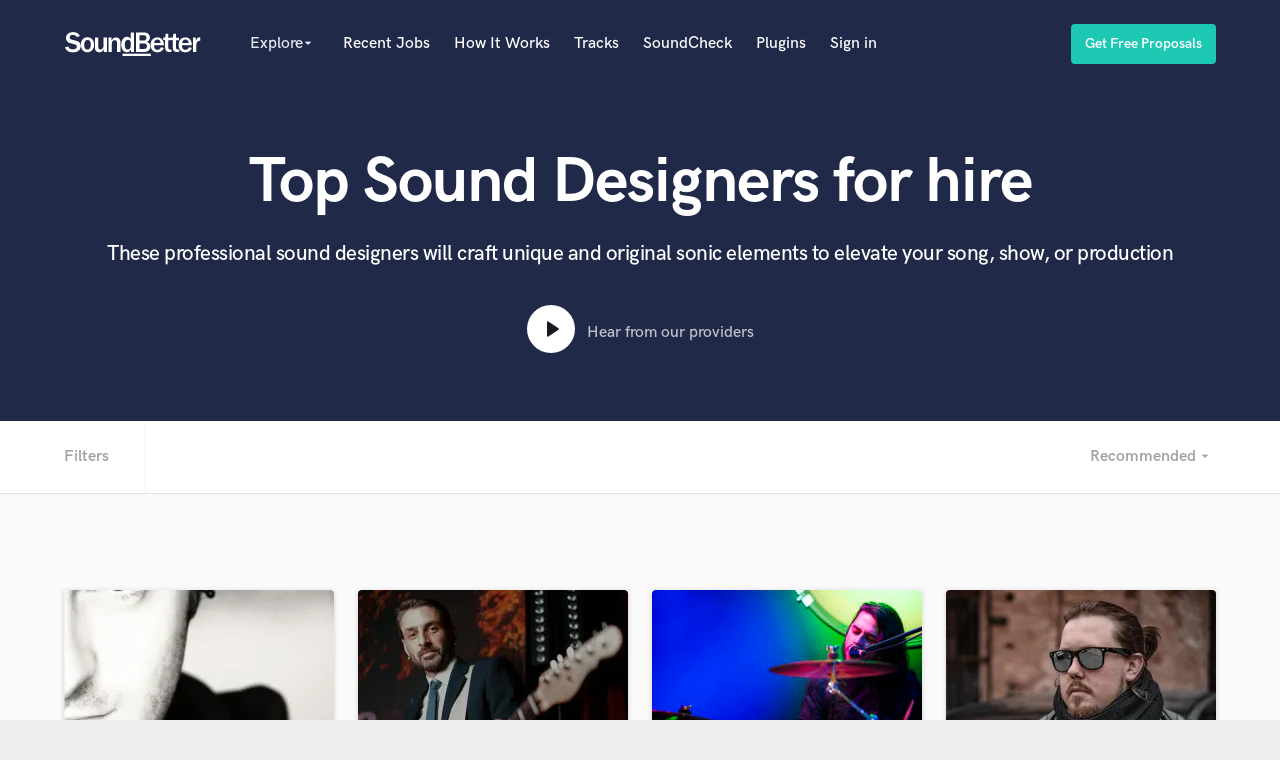

--- FILE ---
content_type: text/html; charset=utf-8
request_url: https://soundbetter.com/s/sound-design?page=107
body_size: 36825
content:
<!DOCTYPE html><html><head prefix="og: http://ogp.me/ns#"><meta content="text/html; charset=UTF-8" http-equiv="Content-Type" /><meta charset="UTF-8">
<title>Sound Designers for hire - Page 107 | SoundBetter</title>
<meta name="description" content="Professional sound designers create unique and original sonic elements for your track or production. Listen to samples, compare prices, and get free proposals. - Page 107" />
<meta name="keywords"    content="Sound designer, sonic design" />
<meta name="apple-mobile-web-app-capable" content="yes" />
<meta name="viewport" content="width=device-width, initial-scale=1.0, maximum-scale=1.0, user-scalable=no" />


<link href="https://d2p6ecj15pyavq.cloudfront.net"     rel="preconnect">
<link href="https://res.cloudinary.com" rel="preconnect">



<style type="text/css">
  
  @font-face{
    font-family: 'HK Grotesk';
    src: url('/assets/HKGrotesk-Regular.woff2');
    font-weight: normal;
    font-style: normal;
    font-display: swap;
  }

  @font-face{
    font-family: 'HK Grotesk';
    src: url('/assets/HKGrotesk-Bold.woff2');
    font-weight: 700;
    font-style: normal;
    font-display: swap;
  }

  @font-face{
    font-family: 'HK Grotesk';
    src: url('/assets/HKGrotesk-SemiBold.woff2');
    font-weight: 600;
    font-style: normal;
    font-display: swap;
  }

  @font-face{
    font-family: 'HK Grotesk';
    src: url('/assets/HKGrotesk-Medium.woff2');
    font-weight: 500;
    font-style: normal;
    font-display: swap;
  }

</style>

<link href="https://d2p6ecj15pyavq.cloudfront.net/assets/new_application-e8dc53be951625a2dc83d6242aed4803.css" media="all" rel="stylesheet" type="text/css" />


<!-- Google Tag Manager -->
<script>(function(w,d,s,l,i){w[l]=w[l]||[];w[l].push({'gtm.start':
new Date().getTime(),event:'gtm.js'});var f=d.getElementsByTagName(s)[0],
j=d.createElement(s),dl=l!='dataLayer'?'&l='+l:'';j.async=true;j.src=
'https://www.googletagmanager.com/gtm.js?id='+i+dl;f.parentNode.insertBefore(j,f);
})(window,document,'script','dataLayer','GTM-MRXP797');</script>
<!-- End Google Tag Manager -->
<script async="async" src="https://d2p6ecj15pyavq.cloudfront.net/assets/new_application-c7c88eb8db5841e0d445aa8b0048d694.js" type="text/javascript"></script>

<link rel="preload" as="font" href="/assets/HKGrotesk-Bold.woff2" crossorigin>
<link rel="preload" as="font" href="/assets/HKGrotesk-Regular.woff2" crossorigin>
<link rel="preload" as="font" href="/assets/material-icons.woff2" crossorigin>

<script type="text/javascript">
  // Asynchronously load non-critical css
  function loadCSS(e, t, n) { "use strict"; var i = window.document.createElement("link"); var o = t || window.document.getElementsByTagName("script")[0]; i.rel = "stylesheet"; i.href = e; i.media = "only x"; o.parentNode.insertBefore(i, o); setTimeout(function () { i.media = n || "all" }) }

  // load css file async
  loadCSS("//maxcdn.bootstrapcdn.com/font-awesome/4.7.0/css/font-awesome.min.css");
</script>

<meta content="authenticity_token" name="csrf-param" />
<meta content="984TDU2Syp9TaP/czYSiK3kTY65EGGBwilnZtoCdaMs=" name="csrf-token" />

<link href="https://soundbetter.com/s/sound-design?page=108" rel="next" /><link href="https://soundbetter.com/s/sound-design?page=106" rel="prev" />
</head><body class="searches show not-signed-in  " data-kind="" data-ns="searches" data-plan="" data-scroll-offset="65" data-user-id=""><!-- Google Tag Manager (noscript) -->
<noscript><iframe src="https://www.googletagmanager.com/ns.html?id=GTM-MRXP797" height="0" width="0" style="display:none;visibility:hidden"></iframe></noscript>
<!-- End Google Tag Manager (noscript) --><div class="main-container" style=""><nav id="navigation"><div class="container"><div class="col-group"><div class="col-9"><a href="/"><img alt="SoundBetter" class="logo" src="https://d2p6ecj15pyavq.cloudfront.net/assets/new_application/logo-d33dcbc8ad0a2cc93cb8b8512ad9a9aa.svg" title="SoundBetter" /></a><div class="visible-xs menu-toggle" data-trigger="#mobile-menu,#navigation"><i class="material-icons menu-toggle__open vmiddle">menu</i><i class="material-icons menu-toggle__close vmiddle">close</i></div><ul class="list-inline menu-horizontal hidden-xs"><li><div class="dropdown"><span class="dropdown__trigger stronger no-opacity" id="explore-menu"><span class="explore-entry-point" id="explore-new-navbar">Explore</span><i class="material-icons explore-experiment">arrow_drop_down</i></span><div class="dropdown__body"><div class="dropdown__column new-navbar-dropdown"><h6>Popular</h6><div class="category-dropdown-list-container"><ul class="category-dropdown-list"><li><a href="/s/producers"><span>Producers</span></a></li><li><a href="/s/singer-female"><span>Female Singers</span></a></li><li><a href="/s/singer-male"><span>Male Singers</span></a></li><li><a href="/s/mixing-engineers"><span>Mixing Engineers</span></a></li><li><a href="/s/songwriter-lyrics"><span>Songwriters</span></a></li><li><a href="/s/beat-makers"><span>Beat Makers</span></a></li><li><a href="/s/mastering-engineers"><span>Mastering Engineers</span></a></li><li><a href="/s/live-drum-tracks"><span>Session Musicians</span></a></li><li><a href="/s/songwriter-music"><span>Songwriter music</span></a></li><li><a href="/s/ghost-producers"><span>Ghost Producers</span></a></li><li><a href="/s/top-line-writer-vocal-melody"><span>Topliners</span></a></li><li><a href="/s/spotify-canvas-designers"><span>Spotify Canvas Designers</span></a></li></ul></div></div><div class="dropdown__column category-dropdown-column"><h6>Alphabetical</h6><div class="category-dropdown-list-container"><span class="category-dropdown-title">A</span><div data-checked="10" id="search_specialties" style="display: none;"></div><div data-checked="" id="search_genres" style="display: none;"></div><div data-checked="" id="search_languages" style="display: none;"></div><ul class="category-dropdown-list"><li><input class="hidden" id="search_specialty_ids_57" name="search[specialty_ids][]" type="checkbox" value="57" /><a href="/s/accordion">Accordion</a></li><li><input class="hidden" id="search_specialty_ids_28" name="search[specialty_ids][]" type="checkbox" value="28" /><a href="/s/acoustic-guitar">Acoustic Guitar</a></li></ul><span class="category-dropdown-title">B</span><div data-checked="10" id="search_specialties" style="display: none;"></div><div data-checked="" id="search_genres" style="display: none;"></div><div data-checked="" id="search_languages" style="display: none;"></div><ul class="category-dropdown-list"><li><input class="hidden" id="search_specialty_ids_58" name="search[specialty_ids][]" type="checkbox" value="58" /><a href="/s/bagpipe">Bagpipe</a></li><li><input class="hidden" id="search_specialty_ids_71" name="search[specialty_ids][]" type="checkbox" value="71" /><a href="/s/banjo">Banjo</a></li><li><input class="hidden" id="search_specialty_ids_31" name="search[specialty_ids][]" type="checkbox" value="31" /><a href="/s/bass-electric">Bass Electric</a></li><li><input class="hidden" id="search_specialty_ids_33" name="search[specialty_ids][]" type="checkbox" value="33" /><a href="/s/bass-fretless">Bass Fretless</a></li><li><input class="hidden" id="search_specialty_ids_48" name="search[specialty_ids][]" type="checkbox" value="48" /><a href="/s/bassoon">Bassoon</a></li><li><input class="hidden" id="search_specialty_ids_32" name="search[specialty_ids][]" type="checkbox" value="32" /><a href="/s/bass-upright">Bass Upright</a></li><li><input class="hidden" id="search_specialty_ids_8" name="search[specialty_ids][]" type="checkbox" value="8" /><a href="/s/beat-makers">Beat Makers</a></li><li><input class="hidden" id="search_specialty_ids_18" name="search[specialty_ids][]" type="checkbox" value="18" /><a href="/s/boom-operator">Boom Operator</a></li></ul><span class="category-dropdown-title">C</span><div data-checked="10" id="search_specialties" style="display: none;"></div><div data-checked="" id="search_genres" style="display: none;"></div><div data-checked="" id="search_languages" style="display: none;"></div><ul class="category-dropdown-list"><li><input class="hidden" id="search_specialty_ids_44" name="search[specialty_ids][]" type="checkbox" value="44" /><a href="/s/cello">Cello</a></li><li><input class="hidden" id="search_specialty_ids_50" name="search[specialty_ids][]" type="checkbox" value="50" /><a href="/s/clarinet">Clarinet</a></li><li><input class="hidden" id="search_specialty_ids_29" name="search[specialty_ids][]" type="checkbox" value="29" /><a href="/s/classical-guitar">Classical Guitar</a></li><li><input class="hidden" id="search_specialty_ids_59" name="search[specialty_ids][]" type="checkbox" value="59" /><a href="/s/composer-orchestral">Composer Orchestral</a></li></ul><span class="category-dropdown-title">D</span><div data-checked="10" id="search_specialties" style="display: none;"></div><div data-checked="" id="search_genres" style="display: none;"></div><div data-checked="" id="search_languages" style="display: none;"></div><ul class="category-dropdown-list"><li><input class="hidden" id="search_specialty_ids_14" name="search[specialty_ids][]" type="checkbox" value="14" /><a href="/s/dialogue-editing">Dialogue Editing</a></li><li><input class="hidden" id="search_specialty_ids_65" name="search[specialty_ids][]" type="checkbox" value="65" /><a href="/s/dobro">Dobro</a></li><li><input class="hidden" id="search_specialty_ids_1075" name="search[specialty_ids][]" type="checkbox" value="1075" /><a href="/s/dolby-atmos-immersive-audio">Dolby Atmos &amp; Immersive Audio</a></li></ul><span class="category-dropdown-title">E</span><div data-checked="10" id="search_specialties" style="display: none;"></div><div data-checked="" id="search_genres" style="display: none;"></div><div data-checked="" id="search_languages" style="display: none;"></div><ul class="category-dropdown-list"><li><input class="hidden" id="search_specialty_ids_4" name="search[specialty_ids][]" type="checkbox" value="4" /><a href="/s/editing">Editing</a></li><li><input class="hidden" id="search_specialty_ids_27" name="search[specialty_ids][]" type="checkbox" value="27" /><a href="/s/electric-guitar">Electric Guitar</a></li></ul><span class="category-dropdown-title">F</span><div data-checked="10" id="search_specialties" style="display: none;"></div><div data-checked="" id="search_genres" style="display: none;"></div><div data-checked="" id="search_languages" style="display: none;"></div><ul class="category-dropdown-list"><li><input class="hidden" id="search_specialty_ids_1077" name="search[specialty_ids][]" type="checkbox" value="1077" /><a href="/s/fiddle">Fiddle</a></li><li><input class="hidden" id="search_specialty_ids_68" name="search[specialty_ids][]" type="checkbox" value="68" /><a href="/s/film-composers">Film Composers</a></li><li><input class="hidden" id="search_specialty_ids_45" name="search[specialty_ids][]" type="checkbox" value="45" /><a href="/s/flutes">Flutes</a></li><li><input class="hidden" id="search_specialty_ids_49" name="search[specialty_ids][]" type="checkbox" value="49" /><a href="/s/french-horn">French Horn</a></li><li><input class="hidden" id="search_specialty_ids_62" name="search[specialty_ids][]" type="checkbox" value="62" /><a href="/s/full-instrumental-productions">Full Instrumental Productions</a></li></ul><span class="category-dropdown-title">G</span><div data-checked="10" id="search_specialties" style="display: none;"></div><div data-checked="" id="search_genres" style="display: none;"></div><div data-checked="" id="search_languages" style="display: none;"></div><ul class="category-dropdown-list"><li><input class="hidden" id="search_specialty_ids_19" name="search[specialty_ids][]" type="checkbox" value="19" /><a href="/s/game-audio">Game Audio</a></li><li><input class="hidden" id="search_specialty_ids_70" name="search[specialty_ids][]" type="checkbox" value="70" /><a href="/s/ghost-producers">Ghost Producers</a></li></ul><span class="category-dropdown-title">H</span><div data-checked="10" id="search_specialties" style="display: none;"></div><div data-checked="" id="search_genres" style="display: none;"></div><div data-checked="" id="search_languages" style="display: none;"></div><ul class="category-dropdown-list"><li><input class="hidden" id="search_specialty_ids_64" name="search[specialty_ids][]" type="checkbox" value="64" /><a href="/s/harmonica">Harmonica</a></li><li><input class="hidden" id="search_specialty_ids_54" name="search[specialty_ids][]" type="checkbox" value="54" /><a href="/s/harp">Harp</a></li><li><input class="hidden" id="search_specialty_ids_53" name="search[specialty_ids][]" type="checkbox" value="53" /><a href="/s/horns">Horns</a></li></ul><span class="category-dropdown-title">K</span><div data-checked="10" id="search_specialties" style="display: none;"></div><div data-checked="" id="search_genres" style="display: none;"></div><div data-checked="" id="search_languages" style="display: none;"></div><ul class="category-dropdown-list"><li><input class="hidden" id="search_specialty_ids_25" name="search[specialty_ids][]" type="checkbox" value="25" /><a href="/s/keyboards-synths">Keyboards   Synths</a></li></ul><span class="category-dropdown-title">L</span><div data-checked="10" id="search_specialties" style="display: none;"></div><div data-checked="" id="search_genres" style="display: none;"></div><div data-checked="" id="search_languages" style="display: none;"></div><ul class="category-dropdown-list"><li><input class="hidden" id="search_specialty_ids_22" name="search[specialty_ids][]" type="checkbox" value="22" /><a href="/s/live-drum-tracks">Live Drum Tracks</a></li><li><input class="hidden" id="search_specialty_ids_13" name="search[specialty_ids][]" type="checkbox" value="13" /><a href="/s/live-sound">Live Sound</a></li></ul><span class="category-dropdown-title">M</span><div data-checked="10" id="search_specialties" style="display: none;"></div><div data-checked="" id="search_genres" style="display: none;"></div><div data-checked="" id="search_languages" style="display: none;"></div><ul class="category-dropdown-list"><li><input class="hidden" id="search_specialty_ids_72" name="search[specialty_ids][]" type="checkbox" value="72" /><a href="/s/mandolin">Mandolin</a></li><li><input class="hidden" id="search_specialty_ids_2" name="search[specialty_ids][]" type="checkbox" value="2" /><a href="/s/mastering-engineers">Mastering Engineers</a></li><li><input class="hidden" id="search_specialty_ids_1" name="search[specialty_ids][]" type="checkbox" value="1" /><a href="/s/mixing-engineers">Mixing Engineers</a></li></ul><span class="category-dropdown-title">O</span><div data-checked="10" id="search_specialties" style="display: none;"></div><div data-checked="" id="search_genres" style="display: none;"></div><div data-checked="" id="search_languages" style="display: none;"></div><ul class="category-dropdown-list"><li><input class="hidden" id="search_specialty_ids_46" name="search[specialty_ids][]" type="checkbox" value="46" /><a href="/s/oboe">Oboe</a></li></ul><span class="category-dropdown-title">P</span><div data-checked="10" id="search_specialties" style="display: none;"></div><div data-checked="" id="search_genres" style="display: none;"></div><div data-checked="" id="search_languages" style="display: none;"></div><ul class="category-dropdown-list"><li><input class="hidden" id="search_specialty_ids_66" name="search[specialty_ids][]" type="checkbox" value="66" /><a href="/s/pedal-steel">Pedal Steel</a></li><li><input class="hidden" id="search_specialty_ids_24" name="search[specialty_ids][]" type="checkbox" value="24" /><a href="/s/percussion">Percussion</a></li><li><input class="hidden" id="search_specialty_ids_26" name="search[specialty_ids][]" type="checkbox" value="26" /><a href="/s/piano">Piano</a></li><li><input class="hidden" id="search_specialty_ids_73" name="search[specialty_ids][]" type="checkbox" value="73" /><a href="/s/podcast-editing-mastering">Podcast Editing &amp; Mastering</a></li><li><input class="hidden" id="search_specialty_ids_40" name="search[specialty_ids][]" type="checkbox" value="40" /><a href="/s/pop-rock-arranger">Pop Rock Arranger</a></li><li><input class="hidden" id="search_specialty_ids_11" name="search[specialty_ids][]" type="checkbox" value="11" /><a href="/s/post-editing">Post Editing</a></li><li><input class="hidden" id="search_specialty_ids_12" name="search[specialty_ids][]" type="checkbox" value="12" /><a href="/s/post-mixing">Post Mixing</a></li><li><input class="hidden" id="search_specialty_ids_9" name="search[specialty_ids][]" type="checkbox" value="9" /><a href="/s/producers">Producers</a></li><li><input class="hidden" id="search_specialty_ids_17" name="search[specialty_ids][]" type="checkbox" value="17" /><a href="/s/production-sound-mixer">Production Sound Mixer</a></li><li><input class="hidden" id="search_specialty_ids_23" name="search[specialty_ids][]" type="checkbox" value="23" /><a href="/s/programmed-drums">Programmed Drums</a></li></ul><span class="category-dropdown-title">R</span><div data-checked="10" id="search_specialties" style="display: none;"></div><div data-checked="" id="search_genres" style="display: none;"></div><div data-checked="" id="search_languages" style="display: none;"></div><ul class="category-dropdown-list"><li><input class="hidden" id="search_specialty_ids_1076" name="search[specialty_ids][]" type="checkbox" value="1076" /><a href="/s/rapper">Rapper</a></li><li><input class="hidden" id="search_specialty_ids_3" name="search[specialty_ids][]" type="checkbox" value="3" /><a href="/s/recording-studios">Recording Studios</a></li><li><input class="hidden" id="search_specialty_ids_21" name="search[specialty_ids][]" type="checkbox" value="21" /><a href="/s/rehearsal-rooms">Rehearsal Rooms</a></li><li><input class="hidden" id="search_specialty_ids_16" name="search[specialty_ids][]" type="checkbox" value="16" /><a href="/s/remixing">Remixing</a></li><li><input class="hidden" id="search_specialty_ids_20" name="search[specialty_ids][]" type="checkbox" value="20" /><a href="/s/restoration">Restoration</a></li></ul><span class="category-dropdown-title">S</span><div data-checked="10" id="search_specialties" style="display: none;"></div><div data-checked="" id="search_genres" style="display: none;"></div><div data-checked="" id="search_languages" style="display: none;"></div><ul class="category-dropdown-list"><li><input class="hidden" id="search_specialty_ids_55" name="search[specialty_ids][]" type="checkbox" value="55" /><a href="/s/saxophone">Saxophone</a></li><li><input class="hidden" id="search_specialty_ids_15" name="search[specialty_ids][]" type="checkbox" value="15" /><a href="/s/session-conversion">Session Conversion</a></li><li><input class="hidden" id="search_specialty_ids_61" name="search[specialty_ids][]" type="checkbox" value="61" /><a href="/s/session-dj">Session Dj</a></li><li><input class="hidden" id="search_specialty_ids_35" name="search[specialty_ids][]" type="checkbox" value="35" /><a href="/s/singer-female">Singer   Female</a></li><li><input class="hidden" id="search_specialty_ids_34" name="search[specialty_ids][]" type="checkbox" value="34" /><a href="/s/singer-male">Singer   Male</a></li><li><input class="hidden" id="search_specialty_ids_36" name="search[specialty_ids][]" type="checkbox" value="36" /><a href="/s/songwriter-lyrics">Songwriter   Lyrics</a></li><li><input class="hidden" id="search_specialty_ids_37" name="search[specialty_ids][]" type="checkbox" value="37" /><a href="/s/songwriter-music">Songwriter   Music</a></li><li><input class="hidden" id="search_specialty_ids_10" name="search[specialty_ids][]" type="checkbox" value="10" /><a href="/s/sound-design">Sound Design</a></li><li><input class="hidden" id="search_specialty_ids_60" name="search[specialty_ids][]" type="checkbox" value="60" /><a href="/s/string-arranger">String Arranger</a></li><li><input class="hidden" id="search_specialty_ids_41" name="search[specialty_ids][]" type="checkbox" value="41" /><a href="/s/string-section">String Section</a></li><li><input class="hidden" id="search_specialty_ids_67" name="search[specialty_ids][]" type="checkbox" value="67" /><a href="/s/surround-5-1-mixing">Surround 5.1 Mixing</a></li></ul><span class="category-dropdown-title">T</span><div data-checked="10" id="search_specialties" style="display: none;"></div><div data-checked="" id="search_genres" style="display: none;"></div><div data-checked="" id="search_languages" style="display: none;"></div><ul class="category-dropdown-list"><li><input class="hidden" id="search_specialty_ids_7" name="search[specialty_ids][]" type="checkbox" value="7" /><a href="/s/time-alignment-quantizing">Time Alignment   Quantizing</a></li><li><input class="hidden" id="search_specialty_ids_56" name="search[specialty_ids][]" type="checkbox" value="56" /><a href="/s/timpani">Timpani</a></li><li><input class="hidden" id="search_specialty_ids_38" name="search[specialty_ids][]" type="checkbox" value="38" /><a href="/s/top-line-writer-vocal-melody">Top Line Writer (Vocal Melody)</a></li><li><input class="hidden" id="search_specialty_ids_39" name="search[specialty_ids][]" type="checkbox" value="39" /><a href="/s/track-minus-top-line">Track Minus Top Line</a></li><li><input class="hidden" id="search_specialty_ids_51" name="search[specialty_ids][]" type="checkbox" value="51" /><a href="/s/trombone">Trombone</a></li><li><input class="hidden" id="search_specialty_ids_47" name="search[specialty_ids][]" type="checkbox" value="47" /><a href="/s/trumpet">Trumpet</a></li><li><input class="hidden" id="search_specialty_ids_52" name="search[specialty_ids][]" type="checkbox" value="52" /><a href="/s/tuba">Tuba</a></li></ul><span class="category-dropdown-title">U</span><div data-checked="10" id="search_specialties" style="display: none;"></div><div data-checked="" id="search_genres" style="display: none;"></div><div data-checked="" id="search_languages" style="display: none;"></div><ul class="category-dropdown-list"><li><input class="hidden" id="search_specialty_ids_30" name="search[specialty_ids][]" type="checkbox" value="30" /><a href="/s/ukelele">Ukulele</a></li></ul><span class="category-dropdown-title">V</span><div data-checked="10" id="search_specialties" style="display: none;"></div><div data-checked="" id="search_genres" style="display: none;"></div><div data-checked="" id="search_languages" style="display: none;"></div><ul class="category-dropdown-list"><li><input class="hidden" id="search_specialty_ids_43" name="search[specialty_ids][]" type="checkbox" value="43" /><a href="/s/viola">Viola</a></li><li><input class="hidden" id="search_specialty_ids_42" name="search[specialty_ids][]" type="checkbox" value="42" /><a href="/s/violin">Violin</a></li><li><input class="hidden" id="search_specialty_ids_5" name="search[specialty_ids][]" type="checkbox" value="5" /><a href="/s/vocal-comping">Vocal Comping</a></li><li><input class="hidden" id="search_specialty_ids_6" name="search[specialty_ids][]" type="checkbox" value="6" /><a href="/s/vocal-tuning">Vocal Tuning</a></li></ul><span class="category-dropdown-title">Y</span><div data-checked="10" id="search_specialties" style="display: none;"></div><div data-checked="" id="search_genres" style="display: none;"></div><div data-checked="" id="search_languages" style="display: none;"></div><ul class="category-dropdown-list"><li><input class="hidden" id="search_specialty_ids_63" name="search[specialty_ids][]" type="checkbox" value="63" /><a href="/s/youtube-cover-recording">You Tube Cover Recording</a></li></ul></div></div></div></div></li><li><a href="/jobs"> Recent Jobs</a></li><li><a data-modal-id="how-it-works" href="#how-it-works"> How It Works</a></li><li><a class="opacity-1 nav-item-tracks" data-arrow="true" data-delay="[0, 5000000]" data-hideonclick="persistent" data-interactive="true" data-position="right" data-theme="green" data-trigger="showNewBadge" data-zindex="3" href="/tracks?s=navbar"> Tracks</a></li><li><a class="nav-item-soundcheck" href="/products/soundcheck"> SoundCheck</a></li><li><a class="nav-item-plugins" href="https://shop.soundbetter.com/" target="_blank"> Plugins</a></li><li><a href="/users/sign_in">Sign in</a></li></ul></div><div class="user-nav text-right col-3"><ul class="list-inline menu-horizontal hidden-xs"><a class="btn btn--primary" data-modal-id="browse-professionals" href="#"><span class="btn__text">Get Free Proposals</span></a></ul></div><div class="col-12" id="mobile-menu"><ul><li><a href="/s"> Explore</a></li><li><a href="/jobs"> Recent Jobs</a></li><li><a href="/tracks"> Tracks</a></li><li><a href="/products/soundcheck"> SoundCheck</a></li><li><a href="https://shop.soundbetter.com" target="_blank">Plugins</a></li><li><a href="/users/sign_in"> Sign In</a></li><li><a href="/users/sign_up/choose"> Sign Up</a></li></ul></div></div></div></nav><div class="wrap wrapper container" style="z-index: 22">
  <div class="flash_messages_container">
    <div id="notification-container"></div>
    <ul id="notifications" style="display: none;">
    </ul>
  </div>
</div>
<section class="bg--primary text-center section--small"><div class="container"><div class="col-group"><div class="col-12"><h1>Top Sound Designers for hire</h1><h2 class="type-h4 margin-top-5px">These professional sound designers will craft unique and original sonic elements to elevate your song, show, or production</h2><div class="video-play hidden-xs mt--1" data-video-id="soundbetter-trailer"><div class="video-play__icon"><img alt="Play Our Video" src="https://d2p6ecj15pyavq.cloudfront.net/assets/new_application/play-triangle-cef6a86dffba51e1febb0e89822e04a5.svg" /></div><span>Hear from our providers</span></div></div></div></div></section><section class="bg--white filter-bar" id="filter-bar"><div class="container" id="filters"><div class="col-group"><div class="col-12"><ul class="list-inline"><li class="search-filtering hidden-xs"><span class="text"> Filters</span></li><span class="hidden-filters" style="display: none;"><li><div class="form-naked"><form id="sounds-like"></form><input class="sounds-like-autocomplete" id="sounds_like_search" name="search[sounds_like]" placeholder="Sounds like..." type="text" value="" /><span class="autocomplete-results"></span><i class="hidden material-icons" id="sounds-like-clear-field">clear</i><i class="material-icons" id="sounds-like-submit">search</i></div></li><li class="filter-by-genres"><div class="dropdown"><span class="dropdown__trigger">Genre<i class="material-icons">arrow_drop_down</i></span><div class="dropdown__body"><div class="dropdown__column"><h6>Popular</h6><ul class="choice-dropdown"><li><input class="hidden genre_input" id="search_genre_ids_24" name="search[genre_ids][]" type="checkbox" value="24" /><label for="search_genre_ids_24">EDM</label></li><li><input class="hidden genre_input" id="search_genre_ids_12" name="search[genre_ids][]" type="checkbox" value="12" /><label for="search_genre_ids_12">Electronic</label></li><li><input class="hidden genre_input" id="search_genre_ids_10" name="search[genre_ids][]" type="checkbox" value="10" /><label for="search_genre_ids_10">Heavy Rock</label></li><li><input class="hidden genre_input" id="search_genre_ids_2" name="search[genre_ids][]" type="checkbox" value="2" /><label for="search_genre_ids_2">Hip Hop</label></li><li><input class="hidden genre_input" id="search_genre_ids_3" name="search[genre_ids][]" type="checkbox" value="3" /><label for="search_genre_ids_3">Pop</label></li><li><input class="hidden genre_input" id="search_genre_ids_9" name="search[genre_ids][]" type="checkbox" value="9" /><label for="search_genre_ids_9">Rock</label></li></ul></div><div class="dropdown__column"><h6>Alphabetical</h6><ul class="choice-dropdown"><li><input class="hidden genre_input" id="search_genre_ids_35" name="search[genre_ids][]" type="checkbox" value="35" /><label for="search_genre_ids_35">Afrobeat</label></li><li><input class="hidden genre_input" id="search_genre_ids_6" name="search[genre_ids][]" type="checkbox" value="6" /><label for="search_genre_ids_6">Americana</label></li><li><input class="hidden genre_input" id="search_genre_ids_8" name="search[genre_ids][]" type="checkbox" value="8" /><label for="search_genre_ids_8">Blues</label></li><li><input class="hidden genre_input" id="search_genre_ids_30" name="search[genre_ids][]" type="checkbox" value="30" /><label for="search_genre_ids_30">Chill</label></li><li><input class="hidden genre_input" id="search_genre_ids_18" name="search[genre_ids][]" type="checkbox" value="18" /><label for="search_genre_ids_18">Choral</label></li><li><input class="hidden genre_input" id="search_genre_ids_1037" name="search[genre_ids][]" type="checkbox" value="1037" /><label for="search_genre_ids_1037">Cinematic</label></li><li><input class="hidden genre_input" id="search_genre_ids_17" name="search[genre_ids][]" type="checkbox" value="17" /><label for="search_genre_ids_17">Classical</label></li><li><input class="hidden genre_input" id="search_genre_ids_23" name="search[genre_ids][]" type="checkbox" value="23" /><label for="search_genre_ids_23">Country</label></li><li><input class="hidden genre_input" id="search_genre_ids_1039" name="search[genre_ids][]" type="checkbox" value="1039" /><label for="search_genre_ids_1039">Drum and Bass</label></li><li><input class="hidden genre_input" id="search_genre_ids_13" name="search[genre_ids][]" type="checkbox" value="13" /><label for="search_genre_ids_13">Dubstep</label></li><li><input class="hidden genre_input" id="search_genre_ids_24" name="search[genre_ids][]" type="checkbox" value="24" /><label for="search_genre_ids_24">EDM</label></li><li><input class="hidden genre_input" id="search_genre_ids_32" name="search[genre_ids][]" type="checkbox" value="32" /><label for="search_genre_ids_32">Electric Pop</label></li><li><input class="hidden genre_input" id="search_genre_ids_12" name="search[genre_ids][]" type="checkbox" value="12" /><label for="search_genre_ids_12">Electronic</label></li><li><input class="hidden genre_input" id="search_genre_ids_31" name="search[genre_ids][]" type="checkbox" value="31" /><label for="search_genre_ids_31">Folk / Acoustic</label></li><li><input class="hidden genre_input" id="search_genre_ids_27" name="search[genre_ids][]" type="checkbox" value="27" /><label for="search_genre_ids_27">Funk</label></li><li><input class="hidden genre_input" id="search_genre_ids_19" name="search[genre_ids][]" type="checkbox" value="19" /><label for="search_genre_ids_19">Gospel</label></li><li><input class="hidden genre_input" id="search_genre_ids_11" name="search[genre_ids][]" type="checkbox" value="11" /><label for="search_genre_ids_11">Heavy Metal</label></li><li><input class="hidden genre_input" id="search_genre_ids_10" name="search[genre_ids][]" type="checkbox" value="10" /><label for="search_genre_ids_10">Heavy Rock</label></li><li><input class="hidden genre_input" id="search_genre_ids_2" name="search[genre_ids][]" type="checkbox" value="2" /><label for="search_genre_ids_2">Hip Hop</label></li><li><input class="hidden genre_input" id="search_genre_ids_14" name="search[genre_ids][]" type="checkbox" value="14" /><label for="search_genre_ids_14">House</label></li><li><input class="hidden genre_input" id="search_genre_ids_34" name="search[genre_ids][]" type="checkbox" value="34" /><label for="search_genre_ids_34">Indie Pop</label></li><li><input class="hidden genre_input" id="search_genre_ids_1" name="search[genre_ids][]" type="checkbox" value="1" /><label for="search_genre_ids_1">Jazz</label></li><li><input class="hidden genre_input" id="search_genre_ids_1038" name="search[genre_ids][]" type="checkbox" value="1038" /><label for="search_genre_ids_1038">K-Pop</label></li><li><input class="hidden genre_input" id="search_genre_ids_25" name="search[genre_ids][]" type="checkbox" value="25" /><label for="search_genre_ids_25">Latin</label></li><li><input class="hidden genre_input" id="search_genre_ids_3" name="search[genre_ids][]" type="checkbox" value="3" /><label for="search_genre_ids_3">Pop</label></li><li><input class="hidden genre_input" id="search_genre_ids_4" name="search[genre_ids][]" type="checkbox" value="4" /><label for="search_genre_ids_4">Pop-Rock</label></li><li><input class="hidden genre_input" id="search_genre_ids_26" name="search[genre_ids][]" type="checkbox" value="26" /><label for="search_genre_ids_26">R&amp;B-Soul</label></li><li><input class="hidden genre_input" id="search_genre_ids_21" name="search[genre_ids][]" type="checkbox" value="21" /><label for="search_genre_ids_21">Reggae</label></li><li><input class="hidden genre_input" id="search_genre_ids_28" name="search[genre_ids][]" type="checkbox" value="28" /><label for="search_genre_ids_28">Reggaeton</label></li><li><input class="hidden genre_input" id="search_genre_ids_9" name="search[genre_ids][]" type="checkbox" value="9" /><label for="search_genre_ids_9">Rock</label></li><li><input class="hidden genre_input" id="search_genre_ids_7" name="search[genre_ids][]" type="checkbox" value="7" /><label for="search_genre_ids_7">Singer-Songwriter</label></li><li><input class="hidden genre_input" id="search_genre_ids_5" name="search[genre_ids][]" type="checkbox" value="5" /><label for="search_genre_ids_5">Soft Pop</label></li><li><input class="hidden genre_input" id="search_genre_ids_20" name="search[genre_ids][]" type="checkbox" value="20" /><label for="search_genre_ids_20">Soundtrack</label></li><li><input class="hidden genre_input" id="search_genre_ids_15" name="search[genre_ids][]" type="checkbox" value="15" /><label for="search_genre_ids_15">Techno</label></li><li><input class="hidden genre_input" id="search_genre_ids_16" name="search[genre_ids][]" type="checkbox" value="16" /><label for="search_genre_ids_16">Trance</label></li><li><input class="hidden genre_input" id="search_genre_ids_29" name="search[genre_ids][]" type="checkbox" value="29" /><label for="search_genre_ids_29">Trap</label></li><li><input class="hidden genre_input" id="search_genre_ids_33" name="search[genre_ids][]" type="checkbox" value="33" /><label for="search_genre_ids_33">Tropical / Dancehall</label></li><li><input class="hidden genre_input" id="search_genre_ids_22" name="search[genre_ids][]" type="checkbox" value="22" /><label for="search_genre_ids_22">World</label></li></ul></div></div></div></li><li class="custom_filters"><input class="hidden online-now" data-field-type="online-now" id="online_now_field" name="search[online_now]" type="checkbox" /><label for="online_now_field">Online Now</label></li><li class="custom_filters"><input class="hidden deals" data-field-type="deals" id="deals_field" name="search[deals]" type="checkbox" /><label for="deals_field">SoundBetter Deal</label></li><li class="profile-name-filter"><div class="dropdown"><span class="dropdown__trigger">Profile name<i class="material-icons">arrow_drop_down</i></span><div class="dropdown__body"><h6>Search by profile name</h6><div class="custom_filters profile-name-search"><input autocomplete="off" class="profile-name-field" id="search_profile_name" name="search[profile_name]" type="text" value="" /><i class="hidden material-icons vmiddle" id="profile-name-clear-field">clear</i><i class="material-icons vmiddle" id="profile-name-submit">search</i></div></div></div></li></span></ul><ul class="list-inline float-right"><li class="search-sorting"><div class="dropdown"><span class="dropdown__trigger"><span class="text">Recommended</span> <i class="material-icons">arrow_drop_down</i></span><div class="dropdown__body"><div class="dropdown__column"><ul class="choice-dropdown text-choice" id="sorting-options"><li class="active"><button class="button--naked" type="submit" value="recommended"> Recommended</button></li><li><button class="button--naked" type="submit" value="reviewed"> Recently Reviewed</button></li></ul></div></div></div></li></ul></div></div></div></section><section class="listings_wrapper"><div class="container"><div class="col-group"><div class="col-dt-3 col-4 col-mb-12 listing_56801"><div class="provider-card"><div class="provider-card__image"><a href="/profiles/56801-valerio-pellegri" class="list-item-thumb" target="_blank"><img alt="Composer, Producer &amp; Pianist - Valerio Pellegri" class="lazyload" data-sizes="(min-width: 1200px) 270px,
    (min-width: 768px) 214px,
    169px" data-src="https://res.cloudinary.com/soundbetter/image/upload/c_fill,f_auto,g_face:auto,h_288,q_70,w_540/v1504793733/assets/photos/56801/VP_Music.jpg" data-srcset="https://res.cloudinary.com/soundbetter/image/upload/c_fill,f_auto,g_face:auto,h_90,q_auto:good,w_169/v1504793733/assets/photos/56801/VP_Music.jpg 169w,
     https://res.cloudinary.com/soundbetter/image/upload/c_fill,f_auto,g_face:auto,h_144,q_auto:good,w_270/v1504793733/assets/photos/56801/VP_Music.jpg 270w,
     https://res.cloudinary.com/soundbetter/image/upload/c_fill,f_auto,g_face:auto,h_288,q_auto:good,w_540/v1504793733/assets/photos/56801/VP_Music.jpg 540w" height="144" loading="lazy" src="https://d2p6ecj15pyavq.cloudfront.net/assets/lazyload/lazyplaceholder-listing-medium-6717709658b9b09ee7e8419a9be486b5.png" width="270" /></a><noscript><a href="/profiles/56801-valerio-pellegri"><img alt="Composer, Producer &amp; Pianist - Valerio Pellegri" src="https://res.cloudinary.com/soundbetter/image/upload/c_fill,f_auto,g_face:auto,h_288,q_70,w_540/v1504793733/assets/photos/56801/VP_Music.jpg" /></a></noscript><div class="provider-audio"><img alt="Loading" class="provider-audio__loading" src="https://d2p6ecj15pyavq.cloudfront.net/assets/loading-f32c2ca34b29e9f82469c07c2503782e.gif" /><div class="provider-audio__play"><i class="material-icons play">play_arrow</i><i class="material-icons pause">pause</i></div><div class="provider-audio__controls"><div class="provider-audio__prev deactivate"><i class="material-icons">skip_previous</i></div><div class="provider-audio__waveform" id="waveform"><audio preload="none"><source src="" type="audio/mpeg" /></audio><div class="provider-audio__progress"></div></div><div class="provider-audio__next"><i class="material-icons">skip_next</i></div><ol class="provider-audio__playlist"><li data-audio-src="https://dkxd2qj9i8fak.cloudfront.net/uploads/track/file/62682/Sweat__Get_Dirty__Celebrate__ver2_.mp3" data-waveform-img="https://dkxd2qj9i8fak.cloudfront.net/uploads/track/file/62682/waveform_Sweat__Get_Dirty__Celebrate__ver2_.png"></li></ol></div><div class="provider-audio__track-info"><span class="provider-audio__track-title"></span><p class="provider-audio__track-description"></p></div></div><div class="provider-card__badges"></div></div><div class="provider-card__body"><div class="provider-card__title"><a href="/profiles/56801-valerio-pellegri" target="_blank"><h3 class="type-h5">Composer, Producer &amp; Pianist</h3></a><a href="/profiles/56801-valerio-pellegri" class="profile-name" target="_blank"><span class="provider-card__name">Valerio Pellegri</span></a><span class="provider-card__location">, Milan</span><a href="#" class="js-toggle-active provider-card__favorite" data-favoriteable-id="56801" data-favoriteable-name="Valerio Pellegri" data-favoriteable-type="Profile" data-selector="favorite"><i class="material-icons tippy" data-arrow="true" title="Add to favorites">favorite_border</i><i class="material-icons tippy" data-arrow="true" title="Remove from favorites">favorite</i></a></div><div class="provider-card__details"><div aria-describedby="tippy-tooltip-4" class="rating rating-profile-56801 tooltip" data-arrow="true" data-position="bottom" data-size="big" data-tooltipped="" title="Communicative and professional, Valerio and I worked on a project across the world from one another and came out with great results. Wouldn\&#39;t hesitate to wor...&lt;br /&gt;-Andrew Capra"><div class="rating__stars"><i class="material-icons">star</i><i class="material-icons">star</i><i class="material-icons">star</i><i class="material-icons">star</i><i class="material-icons">star</i></div><span class="rating__quantity">(1)</span></div></div><div class="provider-card__description"><p>Award Winning Music Composer. CREDITS: Ducati, Ferrari, Juventus, Abarth, Dainese, MaxMara, Woolrich, Carlsberg and many more. 

Music and Sound Design for Commercials, TV, Web, Short Films, Games.

Piano teacher (contemporary, jazz).</p></div><div class="provider-card__credits"><span class="credits__title">Credits:</span><ul class="credits__list"><li><span><a href="/s/fox">Fox</a></span></li><li><span><a href="/s/national-geographic">National Geographic</a></span></li><li><span><a href="/s/ducati">Ducati</a></span></li></ul></div><div class="provider-card__credits sounds-like-section hidden"><div class="provider-card__credits provider-card__sounds-like"><span class="credits__title">Sounds Like:</span><ul class="credits__list"><li><span>Peter Gabriel </span></li><li><span>Björk </span></li><li><span>Tori Amos </span></li></ul></div></div></div></div></div><div class="col-dt-3 col-4 col-mb-12 listing_644472"><div class="provider-card"><div class="provider-card__image"><a href="/profiles/644472-david-kochiev" class="list-item-thumb" target="_blank"><img alt="Composition, Arrangement - David Kochiev" class="lazyload" data-sizes="(min-width: 1200px) 270px,
    (min-width: 768px) 214px,
    169px" data-src="https://res.cloudinary.com/soundbetter/image/upload/c_fill,f_auto,g_face:auto,h_288,q_70,w_540/v1737655967/assets/photos/644472/ja.jpg" data-srcset="https://res.cloudinary.com/soundbetter/image/upload/c_fill,f_auto,g_face:auto,h_90,q_auto:good,w_169/v1737655967/assets/photos/644472/ja.jpg 169w,
     https://res.cloudinary.com/soundbetter/image/upload/c_fill,f_auto,g_face:auto,h_144,q_auto:good,w_270/v1737655967/assets/photos/644472/ja.jpg 270w,
     https://res.cloudinary.com/soundbetter/image/upload/c_fill,f_auto,g_face:auto,h_288,q_auto:good,w_540/v1737655967/assets/photos/644472/ja.jpg 540w" height="144" loading="lazy" src="https://d2p6ecj15pyavq.cloudfront.net/assets/lazyload/lazyplaceholder-listing-medium-6717709658b9b09ee7e8419a9be486b5.png" width="270" /></a><noscript><a href="/profiles/644472-david-kochiev"><img alt="Composition, Arrangement - David Kochiev" src="https://res.cloudinary.com/soundbetter/image/upload/c_fill,f_auto,g_face:auto,h_288,q_70,w_540/v1737655967/assets/photos/644472/ja.jpg" /></a></noscript><div class="provider-audio"><img alt="Loading" class="provider-audio__loading" src="https://d2p6ecj15pyavq.cloudfront.net/assets/loading-f32c2ca34b29e9f82469c07c2503782e.gif" /><div class="provider-audio__play"><i class="material-icons play">play_arrow</i><i class="material-icons pause">pause</i></div><div class="provider-audio__controls"><div class="provider-audio__prev deactivate"><i class="material-icons">skip_previous</i></div><div class="provider-audio__waveform" id="waveform"><audio preload="none"><source src="" type="audio/mpeg" /></audio><div class="provider-audio__progress"></div></div><div class="provider-audio__next"><i class="material-icons">skip_next</i></div><ol class="provider-audio__playlist"><li data-audio-src="https://dkxd2qj9i8fak.cloudfront.net/uploads/track/file/541204/KPX_MP3.mp3" data-waveform-img="https://dkxd2qj9i8fak.cloudfront.net/wave-fallback@2x.png"></li></ol></div><div class="provider-audio__track-info"><span class="provider-audio__track-title"></span><p class="provider-audio__track-description"></p></div></div><div class="provider-card__badges"></div></div><div class="provider-card__body"><div class="provider-card__title"><a href="/profiles/644472-david-kochiev" target="_blank"><h3 class="type-h5">Composition, Arrangement</h3></a><a href="/profiles/644472-david-kochiev" class="profile-name" target="_blank"><span class="provider-card__name">David Kochiev</span></a><span class="provider-card__location">, Stockholm</span><a href="#" class="js-toggle-active provider-card__favorite" data-favoriteable-id="644472" data-favoriteable-name="David Kochiev" data-favoriteable-type="Profile" data-selector="favorite"><i class="material-icons tippy" data-arrow="true" title="Add to favorites">favorite_border</i><i class="material-icons tippy" data-arrow="true" title="Remove from favorites">favorite</i></a></div><div class="provider-card__details"></div><div class="provider-card__description"><p>Hi, I’m David - a composer, arranger, and producer with a guitarist’s soul.
Over the years, I’ve composed, arranged, and played for a wide range of projects - from solo artists to full ensembles - always aiming to bring musical ideas to life with clarity and emotional impact.
</p></div><div class="provider-card__credits"></div></div></div></div><div class="col-dt-3 col-4 col-mb-12 listing_300502"><div class="provider-card"><div class="provider-card__image"><a href="/profiles/300502-daniel-p%C3%A9rez" class="list-item-thumb" target="_blank"><img alt="Drums, Production, SoundDesign - Daniel Pérez" class="lazyload" data-sizes="(min-width: 1200px) 270px,
    (min-width: 768px) 214px,
    169px" data-src="https://res.cloudinary.com/soundbetter/image/upload/c_fill,f_auto,g_face:auto,h_288,q_70,w_540/v1600208957/assets/photos/300502/Cementerio_de_Elefantes__47_of_47_.jpg" data-srcset="https://res.cloudinary.com/soundbetter/image/upload/c_fill,f_auto,g_face:auto,h_90,q_auto:good,w_169/v1600208957/assets/photos/300502/Cementerio_de_Elefantes__47_of_47_.jpg 169w,
     https://res.cloudinary.com/soundbetter/image/upload/c_fill,f_auto,g_face:auto,h_144,q_auto:good,w_270/v1600208957/assets/photos/300502/Cementerio_de_Elefantes__47_of_47_.jpg 270w,
     https://res.cloudinary.com/soundbetter/image/upload/c_fill,f_auto,g_face:auto,h_288,q_auto:good,w_540/v1600208957/assets/photos/300502/Cementerio_de_Elefantes__47_of_47_.jpg 540w" height="144" loading="lazy" src="https://d2p6ecj15pyavq.cloudfront.net/assets/lazyload/lazyplaceholder-listing-medium-6717709658b9b09ee7e8419a9be486b5.png" width="270" /></a><noscript><a href="/profiles/300502-daniel-p%C3%A9rez"><img alt="Drums, Production, SoundDesign - Daniel Pérez" src="https://res.cloudinary.com/soundbetter/image/upload/c_fill,f_auto,g_face:auto,h_288,q_70,w_540/v1600208957/assets/photos/300502/Cementerio_de_Elefantes__47_of_47_.jpg" /></a></noscript><div class="provider-audio"><img alt="Loading" class="provider-audio__loading" src="https://d2p6ecj15pyavq.cloudfront.net/assets/loading-f32c2ca34b29e9f82469c07c2503782e.gif" /><div class="provider-audio__play"><i class="material-icons play">play_arrow</i><i class="material-icons pause">pause</i></div><div class="provider-audio__controls"><div class="provider-audio__prev deactivate"><i class="material-icons">skip_previous</i></div><div class="provider-audio__waveform" id="waveform"><audio preload="none"><source src="" type="audio/mpeg" /></audio><div class="provider-audio__progress"></div></div><div class="provider-audio__next"><i class="material-icons">skip_next</i></div><ol class="provider-audio__playlist"><li data-audio-src="https://dkxd2qj9i8fak.cloudfront.net/uploads/track/file/200012/TU_-_Cementerio_de_Elefantes.mp3" data-waveform-img="https://dkxd2qj9i8fak.cloudfront.net/wave-fallback@2x.png"></li></ol></div><div class="provider-audio__track-info"><span class="provider-audio__track-title"></span><p class="provider-audio__track-description"></p></div></div><div class="provider-card__badges"></div></div><div class="provider-card__body"><div class="provider-card__title"><a href="/profiles/300502-daniel-p%C3%A9rez" target="_blank"><h3 class="type-h5">Drums, Production, SoundDesign</h3></a><a href="/profiles/300502-daniel-p%C3%A9rez" class="profile-name" target="_blank"><span class="provider-card__name">Daniel Pérez</span></a><span class="provider-card__location">, Quito</span><a href="#" class="js-toggle-active provider-card__favorite" data-favoriteable-id="300502" data-favoriteable-name="Daniel Pérez" data-favoriteable-type="Profile" data-selector="favorite"><i class="material-icons tippy" data-arrow="true" title="Add to favorites">favorite_border</i><i class="material-icons tippy" data-arrow="true" title="Remove from favorites">favorite</i></a></div><div class="provider-card__details"></div><div class="provider-card__description"><p>Drummer. Vocalist. Music Producer. Editor. Programmer. Beat Maker. Sound Designer. Pro Tools ACT (Avid Certified Trainer). Years of experience teaching Music Production at university level. I hold a Master&#39;s degree in Music Psychology. My approach is an emotional one, in which I intend to serve the music and its vision.</p></div><div class="provider-card__credits"></div><div class="provider-card__credits sounds-like-section hidden"><div class="provider-card__credits provider-card__sounds-like"><span class="credits__title">Sounds Like:</span><ul class="credits__list"><li><span>Grizzly Bear </span></li><li><span>Sufjan Stevens </span></li><li><span>Conociendo Rusia </span></li></ul></div></div></div></div></div><div class="col-dt-3 col-4 col-mb-12 listing_131464"><div class="provider-card"><div class="provider-card__image"><a href="/profiles/131464-andrew(oraphim)" class="list-item-thumb" target="_blank"><img alt="Music Production, Sound Design - Andrew(Oraphim)" class="lazyload" data-sizes="(min-width: 1200px) 270px,
    (min-width: 768px) 214px,
    169px" data-src="https://res.cloudinary.com/soundbetter/image/upload/c_fill,f_auto,g_face:auto,h_288,q_70,w_540/v1559580483/assets/photos/131464/56890326_2182849495095304_7563986472580153344_n.jpg" data-srcset="https://res.cloudinary.com/soundbetter/image/upload/c_fill,f_auto,g_face:auto,h_90,q_auto:good,w_169/v1559580483/assets/photos/131464/56890326_2182849495095304_7563986472580153344_n.jpg 169w,
     https://res.cloudinary.com/soundbetter/image/upload/c_fill,f_auto,g_face:auto,h_144,q_auto:good,w_270/v1559580483/assets/photos/131464/56890326_2182849495095304_7563986472580153344_n.jpg 270w,
     https://res.cloudinary.com/soundbetter/image/upload/c_fill,f_auto,g_face:auto,h_288,q_auto:good,w_540/v1559580483/assets/photos/131464/56890326_2182849495095304_7563986472580153344_n.jpg 540w" height="144" loading="lazy" src="https://d2p6ecj15pyavq.cloudfront.net/assets/lazyload/lazyplaceholder-listing-medium-6717709658b9b09ee7e8419a9be486b5.png" width="270" /></a><noscript><a href="/profiles/131464-andrew(oraphim)"><img alt="Music Production, Sound Design - Andrew(Oraphim)" src="https://res.cloudinary.com/soundbetter/image/upload/c_fill,f_auto,g_face:auto,h_288,q_70,w_540/v1559580483/assets/photos/131464/56890326_2182849495095304_7563986472580153344_n.jpg" /></a></noscript><div class="provider-audio"><img alt="Loading" class="provider-audio__loading" src="https://d2p6ecj15pyavq.cloudfront.net/assets/loading-f32c2ca34b29e9f82469c07c2503782e.gif" /><div class="provider-audio__play"><i class="material-icons play">play_arrow</i><i class="material-icons pause">pause</i></div><div class="provider-audio__controls"><div class="provider-audio__prev deactivate"><i class="material-icons">skip_previous</i></div><div class="provider-audio__waveform" id="waveform"><audio preload="none"><source src="" type="audio/mpeg" /></audio><div class="provider-audio__progress"></div></div><div class="provider-audio__next"><i class="material-icons">skip_next</i></div><ol class="provider-audio__playlist"><li data-audio-src="https://dkxd2qj9i8fak.cloudfront.net/uploads/track/file/383859/DARK_POP_TRACK_EXAMPLE.mp3" data-waveform-img="https://dkxd2qj9i8fak.cloudfront.net/wave-fallback@2x.png"></li></ol></div><div class="provider-audio__track-info"><span class="provider-audio__track-title"></span><p class="provider-audio__track-description"></p></div></div><div class="provider-card__badges"></div></div><div class="provider-card__body"><div class="provider-card__title"><a href="/profiles/131464-andrew(oraphim)" target="_blank"><h3 class="type-h5">Music Production, Sound Design</h3></a><a href="/profiles/131464-andrew(oraphim)" class="profile-name" target="_blank"><span class="provider-card__name">Andrew(Oraphim)</span></a><span class="provider-card__location">, Prague</span><a href="#" class="js-toggle-active provider-card__favorite" data-favoriteable-id="131464" data-favoriteable-name="Andrew(Oraphim)" data-favoriteable-type="Profile" data-selector="favorite"><i class="material-icons tippy" data-arrow="true" title="Add to favorites">favorite_border</i><i class="material-icons tippy" data-arrow="true" title="Remove from favorites">favorite</i></a></div><div class="provider-card__details"></div><div class="provider-card__description"><p>Greetings,

I am a very willing music producer, composer, sound designer, mixing and mastering engineer from Czech Republic.
My Genres are EDM, Pop and Music for trailers.</p></div><div class="provider-card__credits"></div><div class="provider-card__credits sounds-like-section hidden"><div class="provider-card__credits provider-card__sounds-like"><span class="credits__title">Sounds Like:</span><ul class="credits__list"><li><span>The Chainsmokers </span></li><li><span>Skrillex </span></li><li><span>Flume </span></li></ul></div></div></div></div></div><div class="col-dt-3 col-4 col-mb-12 listing_668315"><div class="provider-card"><div class="provider-card__image"><a href="/profiles/668315-oxeye" class="list-item-thumb" target="_blank"><img alt="Pop topliner, producer, singer - oxeye" class="lazyload" data-sizes="(min-width: 1200px) 270px,
    (min-width: 768px) 214px,
    169px" data-src="https://res.cloudinary.com/soundbetter/image/upload/c_fill,f_auto,g_face:auto,h_288,q_70,w_540/v1749930225/assets/photos/668315/mattias_skantze_torsten_redler.png" data-srcset="https://res.cloudinary.com/soundbetter/image/upload/c_fill,f_auto,g_face:auto,h_90,q_auto:good,w_169/v1749930225/assets/photos/668315/mattias_skantze_torsten_redler.png 169w,
     https://res.cloudinary.com/soundbetter/image/upload/c_fill,f_auto,g_face:auto,h_144,q_auto:good,w_270/v1749930225/assets/photos/668315/mattias_skantze_torsten_redler.png 270w,
     https://res.cloudinary.com/soundbetter/image/upload/c_fill,f_auto,g_face:auto,h_288,q_auto:good,w_540/v1749930225/assets/photos/668315/mattias_skantze_torsten_redler.png 540w" height="144" loading="lazy" src="https://d2p6ecj15pyavq.cloudfront.net/assets/lazyload/lazyplaceholder-listing-medium-6717709658b9b09ee7e8419a9be486b5.png" width="270" /></a><noscript><a href="/profiles/668315-oxeye"><img alt="Pop topliner, producer, singer - oxeye" src="https://res.cloudinary.com/soundbetter/image/upload/c_fill,f_auto,g_face:auto,h_288,q_70,w_540/v1749930225/assets/photos/668315/mattias_skantze_torsten_redler.png" /></a></noscript><div class="provider-audio"><img alt="Loading" class="provider-audio__loading" src="https://d2p6ecj15pyavq.cloudfront.net/assets/loading-f32c2ca34b29e9f82469c07c2503782e.gif" /><div class="provider-audio__play"><i class="material-icons play">play_arrow</i><i class="material-icons pause">pause</i></div><div class="provider-audio__controls"><div class="provider-audio__prev deactivate"><i class="material-icons">skip_previous</i></div><div class="provider-audio__waveform" id="waveform"><audio preload="none"><source src="" type="audio/mpeg" /></audio><div class="provider-audio__progress"></div></div><div class="provider-audio__next"><i class="material-icons">skip_next</i></div><ol class="provider-audio__playlist"><li data-audio-src="https://dkxd2qj9i8fak.cloudfront.net/uploads/track/file/539046/Reflection__NEM2-44_1kHz-16Bit____2_.mp3" data-waveform-img="https://dkxd2qj9i8fak.cloudfront.net/wave-fallback@2x.png"></li></ol></div><div class="provider-audio__track-info"><span class="provider-audio__track-title"></span><p class="provider-audio__track-description"></p></div></div><div class="provider-card__badges"></div></div><div class="provider-card__body"><div class="provider-card__title"><a href="/profiles/668315-oxeye" target="_blank"><h3 class="type-h5">Pop topliner, producer, singer</h3></a><a href="/profiles/668315-oxeye" class="profile-name" target="_blank"><span class="provider-card__name">oxeye</span></a><span class="provider-card__location">, Stockholm</span><a href="#" class="js-toggle-active provider-card__favorite" data-favoriteable-id="668315" data-favoriteable-name="oxeye" data-favoriteable-type="Profile" data-selector="favorite"><i class="material-icons tippy" data-arrow="true" title="Add to favorites">favorite_border</i><i class="material-icons tippy" data-arrow="true" title="Remove from favorites">favorite</i></a></div><div class="provider-card__details"></div><div class="provider-card__description"><p>Topliner and producer with songs featured at events such as national finals for the Eurovision Song Contest, P4 Nästa &amp; Växjö Pride. </p></div><div class="provider-card__credits"><span class="credits__title">Credits:</span><ul class="credits__list"><li><span><a href="/s/mana--4">MÄNA</a></span></li><li><span><a href="/s/marcy">marcy</a></span></li><li><span><a href="/s/juni">Juni</a></span></li></ul></div></div></div></div><div class="col-dt-3 col-4 col-mb-12 listing_514830"><div class="provider-card"><div class="provider-card__image"><a href="/profiles/514830-london-records" class="list-item-thumb" target="_blank"><img alt="Remote Mixing and Master - London Records" class="lazyload" data-sizes="(min-width: 1200px) 270px,
    (min-width: 768px) 214px,
    169px" data-src="https://res.cloudinary.com/soundbetter/image/upload/c_fill,f_auto,g_face:auto,h_288,q_70,w_540/v1658241326/assets/photos/514830/86210999-4736-4FB5-8F9F-B7653840562B.png" data-srcset="https://res.cloudinary.com/soundbetter/image/upload/c_fill,f_auto,g_face:auto,h_90,q_auto:good,w_169/v1658241326/assets/photos/514830/86210999-4736-4FB5-8F9F-B7653840562B.png 169w,
     https://res.cloudinary.com/soundbetter/image/upload/c_fill,f_auto,g_face:auto,h_144,q_auto:good,w_270/v1658241326/assets/photos/514830/86210999-4736-4FB5-8F9F-B7653840562B.png 270w,
     https://res.cloudinary.com/soundbetter/image/upload/c_fill,f_auto,g_face:auto,h_288,q_auto:good,w_540/v1658241326/assets/photos/514830/86210999-4736-4FB5-8F9F-B7653840562B.png 540w" height="144" loading="lazy" src="https://d2p6ecj15pyavq.cloudfront.net/assets/lazyload/lazyplaceholder-listing-medium-6717709658b9b09ee7e8419a9be486b5.png" width="270" /></a><noscript><a href="/profiles/514830-london-records"><img alt="Remote Mixing and Master - London Records" src="https://res.cloudinary.com/soundbetter/image/upload/c_fill,f_auto,g_face:auto,h_288,q_70,w_540/v1658241326/assets/photos/514830/86210999-4736-4FB5-8F9F-B7653840562B.png" /></a></noscript><div class="provider-audio"><img alt="Loading" class="provider-audio__loading" src="https://d2p6ecj15pyavq.cloudfront.net/assets/loading-f32c2ca34b29e9f82469c07c2503782e.gif" /><div class="provider-audio__play"><i class="material-icons play">play_arrow</i><i class="material-icons pause">pause</i></div><div class="provider-audio__controls"><div class="provider-audio__prev deactivate"><i class="material-icons">skip_previous</i></div><div class="provider-audio__waveform" id="waveform"><audio preload="none"><source src="" type="audio/mpeg" /></audio><div class="provider-audio__progress"></div></div><div class="provider-audio__next"><i class="material-icons">skip_next</i></div><ol class="provider-audio__playlist"><li data-audio-src="https://dkxd2qj9i8fak.cloudfront.net/uploads/track/file/360662/Lupita.mp3" data-waveform-img="https://dkxd2qj9i8fak.cloudfront.net/wave-fallback@2x.png"></li></ol></div><div class="provider-audio__track-info"><span class="provider-audio__track-title"></span><p class="provider-audio__track-description"></p></div></div><div class="provider-card__badges"></div></div><div class="provider-card__body"><div class="provider-card__title"><a href="/profiles/514830-london-records" target="_blank"><h3 class="type-h5">Remote Mixing and Master</h3></a><a href="/profiles/514830-london-records" class="profile-name" target="_blank"><span class="provider-card__name">London Records</span></a><span class="provider-card__location">, Argentina</span><a href="#" class="js-toggle-active provider-card__favorite" data-favoriteable-id="514830" data-favoriteable-name="London Records" data-favoriteable-type="Profile" data-selector="favorite"><i class="material-icons tippy" data-arrow="true" title="Add to favorites">favorite_border</i><i class="material-icons tippy" data-arrow="true" title="Remove from favorites">favorite</i></a></div><div class="provider-card__details"></div><div class="provider-card__description"><p>Music Producer, Mix and Master engineer</p></div><div class="provider-card__credits"></div></div></div></div><div class="col-dt-3 col-4 col-mb-12 listing_548644"><div class="provider-card"><div class="provider-card__image"><a href="/profiles/548644-ian-o&#x27;brien" class="list-item-thumb" target="_blank"><img alt="Remote Pop &amp; Rock Mixing - Ian O&#x27;Brien" class="lazyload" data-sizes="(min-width: 1200px) 270px,
    (min-width: 768px) 214px,
    169px" data-src="https://res.cloudinary.com/soundbetter/image/upload/c_fill,f_auto,g_face:auto,h_288,q_70,w_540/v1677372216/assets/photos/548644/220814000.jpg" data-srcset="https://res.cloudinary.com/soundbetter/image/upload/c_fill,f_auto,g_face:auto,h_90,q_auto:good,w_169/v1677372216/assets/photos/548644/220814000.jpg 169w,
     https://res.cloudinary.com/soundbetter/image/upload/c_fill,f_auto,g_face:auto,h_144,q_auto:good,w_270/v1677372216/assets/photos/548644/220814000.jpg 270w,
     https://res.cloudinary.com/soundbetter/image/upload/c_fill,f_auto,g_face:auto,h_288,q_auto:good,w_540/v1677372216/assets/photos/548644/220814000.jpg 540w" height="144" loading="lazy" src="https://d2p6ecj15pyavq.cloudfront.net/assets/lazyload/lazyplaceholder-listing-medium-6717709658b9b09ee7e8419a9be486b5.png" width="270" /></a><noscript><a href="/profiles/548644-ian-o&#x27;brien"><img alt="Remote Pop &amp; Rock Mixing - Ian O&#x27;Brien" src="https://res.cloudinary.com/soundbetter/image/upload/c_fill,f_auto,g_face:auto,h_288,q_70,w_540/v1677372216/assets/photos/548644/220814000.jpg" /></a></noscript><div class="provider-audio"><img alt="Loading" class="provider-audio__loading" src="https://d2p6ecj15pyavq.cloudfront.net/assets/loading-f32c2ca34b29e9f82469c07c2503782e.gif" /><div class="provider-audio__play"><i class="material-icons play">play_arrow</i><i class="material-icons pause">pause</i></div><div class="provider-audio__controls"><div class="provider-audio__prev deactivate"><i class="material-icons">skip_previous</i></div><div class="provider-audio__waveform" id="waveform"><audio preload="none"><source src="" type="audio/mpeg" /></audio><div class="provider-audio__progress"></div></div><div class="provider-audio__next"><i class="material-icons">skip_next</i></div><ol class="provider-audio__playlist"><li data-audio-src="https://dkxd2qj9i8fak.cloudfront.net/uploads/track/file/400784/Jesus_In_LA_Cover.mp3" data-waveform-img="https://dkxd2qj9i8fak.cloudfront.net/wave-fallback@2x.png"></li></ol></div><div class="provider-audio__track-info"><span class="provider-audio__track-title"></span><p class="provider-audio__track-description"></p></div></div><div class="provider-card__badges"></div></div><div class="provider-card__body"><div class="provider-card__title"><a href="/profiles/548644-ian-o&#x27;brien" target="_blank"><h3 class="type-h5">Remote Pop &amp; Rock Mixing</h3></a><a href="/profiles/548644-ian-o&#x27;brien" class="profile-name" target="_blank"><span class="provider-card__name">Ian O&#39;Brien</span></a><span class="provider-card__location">, Nashville</span><a href="#" class="js-toggle-active provider-card__favorite" data-favoriteable-id="548644" data-favoriteable-name="Ian O&#x27;Brien" data-favoriteable-type="Profile" data-selector="favorite"><i class="material-icons tippy" data-arrow="true" title="Add to favorites">favorite_border</i><i class="material-icons tippy" data-arrow="true" title="Remove from favorites">favorite</i></a></div><div class="provider-card__details"></div><div class="provider-card__description"><p>I&#39;m an audio engineer that loves all the little details. With experience, recording, mixing, performing, producing, and in sound design, I am a hard worker who loves learning every little thing I can. With a Bachelor&#39;s of Science in Audio Engineering from Belmont and soon a Master&#39;s in Audio Engineering, I&#39;ll make sure every bit is to your liking.</p></div><div class="provider-card__credits"></div><div class="provider-card__credits sounds-like-section hidden"><div class="provider-card__credits provider-card__sounds-like"><span class="credits__title">Sounds Like:</span><ul class="credits__list"><li><span>Alec Benjamin </span></li><li><span>Ben Folds </span></li><li><span>Laufey </span></li></ul></div></div></div></div></div><div class="col-dt-3 col-4 col-mb-12 listing_681813"><div class="provider-card"><div class="provider-card__image"><a href="/profiles/681813-terzen" class="list-item-thumb" target="_blank"><img alt="techno and house producer - Terzen" class="lazyload" data-sizes="(min-width: 1200px) 270px,
    (min-width: 768px) 214px,
    169px" data-src="https://res.cloudinary.com/soundbetter/image/upload/c_fill,f_auto,g_face:auto,h_288,q_70,w_540/v1755791675/assets/photos/681813/IMG_9427_cut.jpg" data-srcset="https://res.cloudinary.com/soundbetter/image/upload/c_fill,f_auto,g_face:auto,h_90,q_auto:good,w_169/v1755791675/assets/photos/681813/IMG_9427_cut.jpg 169w,
     https://res.cloudinary.com/soundbetter/image/upload/c_fill,f_auto,g_face:auto,h_144,q_auto:good,w_270/v1755791675/assets/photos/681813/IMG_9427_cut.jpg 270w,
     https://res.cloudinary.com/soundbetter/image/upload/c_fill,f_auto,g_face:auto,h_288,q_auto:good,w_540/v1755791675/assets/photos/681813/IMG_9427_cut.jpg 540w" height="144" loading="lazy" src="https://d2p6ecj15pyavq.cloudfront.net/assets/lazyload/lazyplaceholder-listing-medium-6717709658b9b09ee7e8419a9be486b5.png" width="270" /></a><noscript><a href="/profiles/681813-terzen"><img alt="techno and house producer - Terzen" src="https://res.cloudinary.com/soundbetter/image/upload/c_fill,f_auto,g_face:auto,h_288,q_70,w_540/v1755791675/assets/photos/681813/IMG_9427_cut.jpg" /></a></noscript><div class="provider-audio"><img alt="Loading" class="provider-audio__loading" src="https://d2p6ecj15pyavq.cloudfront.net/assets/loading-f32c2ca34b29e9f82469c07c2503782e.gif" /><div class="provider-audio__play"><i class="material-icons play">play_arrow</i><i class="material-icons pause">pause</i></div><div class="provider-audio__controls"><div class="provider-audio__prev deactivate"><i class="material-icons">skip_previous</i></div><div class="provider-audio__waveform" id="waveform"><audio preload="none"><source src="" type="audio/mpeg" /></audio><div class="provider-audio__progress"></div></div><div class="provider-audio__next"><i class="material-icons">skip_next</i></div><ol class="provider-audio__playlist"><li data-audio-src="https://dkxd2qj9i8fak.cloudfront.net/uploads/track/file/549716/LLORAS_CORTO.mp3" data-waveform-img="https://dkxd2qj9i8fak.cloudfront.net/wave-fallback@2x.png"></li></ol></div><div class="provider-audio__track-info"><span class="provider-audio__track-title"></span><p class="provider-audio__track-description"></p></div></div><div class="provider-card__badges"></div></div><div class="provider-card__body"><div class="provider-card__title"><a href="/profiles/681813-terzen" target="_blank"><h3 class="type-h5">techno and house producer</h3></a><a href="/profiles/681813-terzen" class="profile-name" target="_blank"><span class="provider-card__name">Terzen</span></a><span class="provider-card__location">, Venezuela</span><a href="#" class="js-toggle-active provider-card__favorite" data-favoriteable-id="681813" data-favoriteable-name="Terzen" data-favoriteable-type="Profile" data-selector="favorite"><i class="material-icons tippy" data-arrow="true" title="Add to favorites">favorite_border</i><i class="material-icons tippy" data-arrow="true" title="Remove from favorites">favorite</i></a></div><div class="provider-card__details"></div><div class="provider-card__description"><p>Music producer and ghost producer specializing in electronic music. I also offer professional mixing and mastering to take your sound to the next level.</p></div><div class="provider-card__credits"></div><div class="provider-card__credits sounds-like-section hidden"><div class="provider-card__credits provider-card__sounds-like"><span class="credits__title">Sounds Like:</span><ul class="credits__list"><li><span>Beau Didier </span></li><li><span>Ajna (BE) </span></li><li><span>&amp;ME </span></li></ul></div></div></div></div></div><div class="col-dt-3 col-4 col-mb-12 listing_628501"><div class="provider-card"><div class="provider-card__image"><a href="/profiles/628501-fran-evader" class="list-item-thumb" target="_blank"><img alt="Producer, mix &amp; mastering - Fran Evader" class="lazyload" data-sizes="(min-width: 1200px) 270px,
    (min-width: 768px) 214px,
    169px" data-src="https://res.cloudinary.com/soundbetter/image/upload/c_fill,f_auto,g_face:auto,h_288,q_70,w_540/v1736505889/assets/photos/628501/DSC04468.jpg" data-srcset="https://res.cloudinary.com/soundbetter/image/upload/c_fill,f_auto,g_face:auto,h_90,q_auto:good,w_169/v1736505889/assets/photos/628501/DSC04468.jpg 169w,
     https://res.cloudinary.com/soundbetter/image/upload/c_fill,f_auto,g_face:auto,h_144,q_auto:good,w_270/v1736505889/assets/photos/628501/DSC04468.jpg 270w,
     https://res.cloudinary.com/soundbetter/image/upload/c_fill,f_auto,g_face:auto,h_288,q_auto:good,w_540/v1736505889/assets/photos/628501/DSC04468.jpg 540w" height="144" loading="lazy" src="https://d2p6ecj15pyavq.cloudfront.net/assets/lazyload/lazyplaceholder-listing-medium-6717709658b9b09ee7e8419a9be486b5.png" width="270" /></a><noscript><a href="/profiles/628501-fran-evader"><img alt="Producer, mix &amp; mastering - Fran Evader" src="https://res.cloudinary.com/soundbetter/image/upload/c_fill,f_auto,g_face:auto,h_288,q_70,w_540/v1736505889/assets/photos/628501/DSC04468.jpg" /></a></noscript><div class="provider-audio"><img alt="Loading" class="provider-audio__loading" src="https://d2p6ecj15pyavq.cloudfront.net/assets/loading-f32c2ca34b29e9f82469c07c2503782e.gif" /><div class="provider-audio__play"><i class="material-icons play">play_arrow</i><i class="material-icons pause">pause</i></div><div class="provider-audio__controls"><div class="provider-audio__prev deactivate"><i class="material-icons">skip_previous</i></div><div class="provider-audio__waveform" id="waveform"><audio preload="none"><source src="" type="audio/mpeg" /></audio><div class="provider-audio__progress"></div></div><div class="provider-audio__next"><i class="material-icons">skip_next</i></div><ol class="provider-audio__playlist"><li data-audio-src="https://dkxd2qj9i8fak.cloudfront.net/uploads/track/file/515078/This-is-not-Techno-Fran-Evader-Oficial.mp3" data-waveform-img="https://dkxd2qj9i8fak.cloudfront.net/wave-fallback@2x.png"></li></ol></div><div class="provider-audio__track-info"><span class="provider-audio__track-title"></span><p class="provider-audio__track-description"></p></div></div><div class="provider-card__badges"></div></div><div class="provider-card__body"><div class="provider-card__title"><a href="/profiles/628501-fran-evader" target="_blank"><h3 class="type-h5">Producer, mixer &amp; mastering</h3></a><a href="/profiles/628501-fran-evader" class="profile-name" target="_blank"><span class="provider-card__name">Fran Evader</span></a><span class="provider-card__location">, Málaga</span><a href="#" class="js-toggle-active provider-card__favorite" data-favoriteable-id="628501" data-favoriteable-name="Fran Evader" data-favoriteable-type="Profile" data-selector="favorite"><i class="material-icons tippy" data-arrow="true" title="Add to favorites">favorite_border</i><i class="material-icons tippy" data-arrow="true" title="Remove from favorites">favorite</i></a></div><div class="provider-card__details"></div><div class="provider-card__description"><p>Especialista en producción musical, mezcla y masterización, con más de 5 años de experiencia dando vida a proyectos sonoros únicos. Mi enfoque combina una pasión inigualable por la música con un dominio técnico que asegura resultados de alta calidad, adaptados a las necesidades y visión de cada cliente. Trabajo con los plugins de más alta calidad d</p></div><div class="provider-card__credits"><span class="credits__title">Credits:</span><ul class="credits__list"><li><span><a href="/s/alvaro-h">alvaro h</a></span></li><li><span><a href="/s/fran-evader">fran evader</a></span></li><li><span><a href="/s/alphasky">alphasky</a></span></li></ul></div><div class="provider-card__credits sounds-like-section hidden"><div class="provider-card__credits provider-card__sounds-like"><span class="credits__title">Sounds Like:</span><ul class="credits__list"><li><span>Martin Garrix </span></li><li><span>Dua Lipa </span></li><li><span>Travis Scott </span></li></ul></div></div></div></div></div><div class="col-dt-3 col-4 col-mb-12 listing_670235"><div class="provider-card"><div class="provider-card__image"><a href="/profiles/670235-elric" class="list-item-thumb" target="_blank"><img alt="Composer, arranger, mixing - Elric" class="lazyload" data-sizes="(min-width: 1200px) 270px,
    (min-width: 768px) 214px,
    169px" data-src="https://res.cloudinary.com/soundbetter/image/upload/c_fill,f_auto,g_face:auto,h_288,q_70,w_540/v1750770572/assets/photos/670235/pic.jpg" data-srcset="https://res.cloudinary.com/soundbetter/image/upload/c_fill,f_auto,g_face:auto,h_90,q_auto:good,w_169/v1750770572/assets/photos/670235/pic.jpg 169w,
     https://res.cloudinary.com/soundbetter/image/upload/c_fill,f_auto,g_face:auto,h_144,q_auto:good,w_270/v1750770572/assets/photos/670235/pic.jpg 270w,
     https://res.cloudinary.com/soundbetter/image/upload/c_fill,f_auto,g_face:auto,h_288,q_auto:good,w_540/v1750770572/assets/photos/670235/pic.jpg 540w" height="144" loading="lazy" src="https://d2p6ecj15pyavq.cloudfront.net/assets/lazyload/lazyplaceholder-listing-medium-6717709658b9b09ee7e8419a9be486b5.png" width="270" /></a><noscript><a href="/profiles/670235-elric"><img alt="Composer, arranger, mixing - Elric" src="https://res.cloudinary.com/soundbetter/image/upload/c_fill,f_auto,g_face:auto,h_288,q_70,w_540/v1750770572/assets/photos/670235/pic.jpg" /></a></noscript><div class="provider-audio"><img alt="Loading" class="provider-audio__loading" src="https://d2p6ecj15pyavq.cloudfront.net/assets/loading-f32c2ca34b29e9f82469c07c2503782e.gif" /><div class="provider-audio__play"><i class="material-icons play">play_arrow</i><i class="material-icons pause">pause</i></div><div class="provider-audio__controls"><div class="provider-audio__prev deactivate"><i class="material-icons">skip_previous</i></div><div class="provider-audio__waveform" id="waveform"><audio preload="none"><source src="" type="audio/mpeg" /></audio><div class="provider-audio__progress"></div></div><div class="provider-audio__next"><i class="material-icons">skip_next</i></div><ol class="provider-audio__playlist"><li data-audio-src="https://dkxd2qj9i8fak.cloudfront.net/uploads/track/file/540503/0H00.mp3" data-waveform-img="https://dkxd2qj9i8fak.cloudfront.net/wave-fallback@2x.png"></li></ol></div><div class="provider-audio__track-info"><span class="provider-audio__track-title"></span><p class="provider-audio__track-description"></p></div></div><div class="provider-card__badges"></div></div><div class="provider-card__body"><div class="provider-card__title"><a href="/profiles/670235-elric" target="_blank"><h3 class="type-h5">Composer, arranger, mixing</h3></a><a href="/profiles/670235-elric" class="profile-name" target="_blank"><span class="provider-card__name">Elric</span></a><span class="provider-card__location">, Lyon</span><a href="#" class="js-toggle-active provider-card__favorite" data-favoriteable-id="670235" data-favoriteable-name="Elric" data-favoriteable-type="Profile" data-selector="favorite"><i class="material-icons tippy" data-arrow="true" title="Add to favorites">favorite_border</i><i class="material-icons tippy" data-arrow="true" title="Remove from favorites">favorite</i></a></div><div class="provider-card__details"></div><div class="provider-card__description"><p>I want to compose and arrange songs for artists, bands, singers, and also recording and mixing.</p></div><div class="provider-card__credits"></div><div class="provider-card__credits sounds-like-section hidden"><div class="provider-card__credits provider-card__sounds-like"><span class="credits__title">Sounds Like:</span><ul class="credits__list"><li><span>IDLES </span></li><li><span>TR/ST </span></li><li><span>Massive Attack </span></li></ul></div></div></div></div></div><div class="col-dt-3 col-4 col-mb-12 listing_157758"><div class="provider-card"><div class="provider-card__image"><a href="/profiles/157758-della" class="list-item-thumb" target="_blank"><img alt="Producer-Composer-Mixer - DELLA" class="lazyload" data-sizes="(min-width: 1200px) 270px,
    (min-width: 768px) 214px,
    169px" data-src="https://res.cloudinary.com/soundbetter/image/upload/c_fill,f_auto,g_face:auto,h_288,q_70,w_540/v1733486456/assets/photos/157758/431D05F2-A8E2-4E97-9EE9-8ECC90BC4194.jpg" data-srcset="https://res.cloudinary.com/soundbetter/image/upload/c_fill,f_auto,g_face:auto,h_90,q_auto:good,w_169/v1733486456/assets/photos/157758/431D05F2-A8E2-4E97-9EE9-8ECC90BC4194.jpg 169w,
     https://res.cloudinary.com/soundbetter/image/upload/c_fill,f_auto,g_face:auto,h_144,q_auto:good,w_270/v1733486456/assets/photos/157758/431D05F2-A8E2-4E97-9EE9-8ECC90BC4194.jpg 270w,
     https://res.cloudinary.com/soundbetter/image/upload/c_fill,f_auto,g_face:auto,h_288,q_auto:good,w_540/v1733486456/assets/photos/157758/431D05F2-A8E2-4E97-9EE9-8ECC90BC4194.jpg 540w" height="144" loading="lazy" src="https://d2p6ecj15pyavq.cloudfront.net/assets/lazyload/lazyplaceholder-listing-medium-6717709658b9b09ee7e8419a9be486b5.png" width="270" /></a><noscript><a href="/profiles/157758-della"><img alt="Producer-Composer-Mixer - DELLA" src="https://res.cloudinary.com/soundbetter/image/upload/c_fill,f_auto,g_face:auto,h_288,q_70,w_540/v1733486456/assets/photos/157758/431D05F2-A8E2-4E97-9EE9-8ECC90BC4194.jpg" /></a></noscript><div class="provider-audio"><img alt="Loading" class="provider-audio__loading" src="https://d2p6ecj15pyavq.cloudfront.net/assets/loading-f32c2ca34b29e9f82469c07c2503782e.gif" /><div class="provider-audio__play"><i class="material-icons play">play_arrow</i><i class="material-icons pause">pause</i></div><div class="provider-audio__controls"><div class="provider-audio__prev deactivate"><i class="material-icons">skip_previous</i></div><div class="provider-audio__waveform" id="waveform"><audio preload="none"><source src="" type="audio/mpeg" /></audio><div class="provider-audio__progress"></div></div><div class="provider-audio__next"><i class="material-icons">skip_next</i></div><ol class="provider-audio__playlist"><li data-audio-src="https://dkxd2qj9i8fak.cloudfront.net/uploads/track/file/510514/TAYHANA_CABALGATA_MASTER_v1.mp3" data-waveform-img="https://dkxd2qj9i8fak.cloudfront.net/wave-fallback@2x.png"></li></ol></div><div class="provider-audio__track-info"><span class="provider-audio__track-title"></span><p class="provider-audio__track-description"></p></div></div><div class="provider-card__badges"></div></div><div class="provider-card__body"><div class="provider-card__title"><a href="/profiles/157758-della" target="_blank"><h3 class="type-h5">Producer-Composer-Mixer</h3></a><a href="/profiles/157758-della" class="profile-name" target="_blank"><span class="provider-card__name">DELLA</span></a><span class="provider-card__location">, Barcelona</span><a href="#" class="js-toggle-active provider-card__favorite" data-favoriteable-id="157758" data-favoriteable-name="DELLA" data-favoriteable-type="Profile" data-selector="favorite"><i class="material-icons tippy" data-arrow="true" title="Add to favorites">favorite_border</i><i class="material-icons tippy" data-arrow="true" title="Remove from favorites">favorite</i></a></div><div class="provider-card__details"><div aria-describedby="tippy-tooltip-4" class="rating rating-profile-157758 tooltip" data-arrow="true" data-position="bottom" data-size="big" data-tooltipped="" title="Della is one of the best people I have met this year, very applied at work. I feel very comfortable with him. When working, it shows that he has experience, ...&lt;br /&gt;-gustavo o."><div class="rating__stars"><i class="material-icons">star</i><i class="material-icons">star</i><i class="material-icons">star</i><i class="material-icons">star</i><i class="material-icons">star</i></div><span class="rating__quantity">(8)</span></div></div><div class="provider-card__description"><p>I&#39;m a music producer, engineer, multi-instrumentalist, and sound designer with 15+ years of experience touring and creating. My work thrives on bold, risk-taking processes that push sonic boundaries. I craft unique sound palettes to deliver fresh, original expressions, ensuring every project feels authentic and alive. </p></div><div class="provider-card__credits"><span class="credits__title">Credits:</span><ul class="credits__list"><li><span><a href="/s/nathy-peluso">Nathy Peluso</a></span></li><li><span><a href="/s/tayhana">TAYHANA</a></span></li><li><span><a href="/s/simona">Simona</a></span></li></ul></div></div></div></div><div class="col-dt-3 col-4 col-mb-12 listing_4895"><div class="provider-card"><div class="provider-card__image"><a href="/profiles/4895-dario-khademi---bigbiz-studio" class="list-item-thumb" target="_blank"><img alt="2x Platinum Mix and Mastering - Dario Khademi - BigBiz Studio" class="lazyload" data-sizes="(min-width: 1200px) 270px,
    (min-width: 768px) 214px,
    169px" data-src="https://res.cloudinary.com/soundbetter/image/upload/c_fill,f_auto,g_face:auto,h_288,q_70,w_540/v1557218447/assets/photos/4895/SB_DARIO_02.jpg" data-srcset="https://res.cloudinary.com/soundbetter/image/upload/c_fill,f_auto,g_face:auto,h_90,q_auto:good,w_169/v1557218447/assets/photos/4895/SB_DARIO_02.jpg 169w,
     https://res.cloudinary.com/soundbetter/image/upload/c_fill,f_auto,g_face:auto,h_144,q_auto:good,w_270/v1557218447/assets/photos/4895/SB_DARIO_02.jpg 270w,
     https://res.cloudinary.com/soundbetter/image/upload/c_fill,f_auto,g_face:auto,h_288,q_auto:good,w_540/v1557218447/assets/photos/4895/SB_DARIO_02.jpg 540w" height="144" loading="lazy" src="https://d2p6ecj15pyavq.cloudfront.net/assets/lazyload/lazyplaceholder-listing-medium-6717709658b9b09ee7e8419a9be486b5.png" width="270" /></a><noscript><a href="/profiles/4895-dario-khademi---bigbiz-studio"><img alt="2x Platinum Mix and Mastering - Dario Khademi - BigBiz Studio" src="https://res.cloudinary.com/soundbetter/image/upload/c_fill,f_auto,g_face:auto,h_288,q_70,w_540/v1557218447/assets/photos/4895/SB_DARIO_02.jpg" /></a></noscript><div class="provider-audio"><img alt="Loading" class="provider-audio__loading" src="https://d2p6ecj15pyavq.cloudfront.net/assets/loading-f32c2ca34b29e9f82469c07c2503782e.gif" /><div class="provider-audio__play"><i class="material-icons play">play_arrow</i><i class="material-icons pause">pause</i></div><div class="provider-audio__controls"><div class="provider-audio__prev deactivate"><i class="material-icons">skip_previous</i></div><div class="provider-audio__waveform" id="waveform"><audio preload="none"><source src="" type="audio/mpeg" /></audio><div class="provider-audio__progress"></div></div><div class="provider-audio__next"><i class="material-icons">skip_next</i></div><ol class="provider-audio__playlist"><li data-audio-src="https://dkxd2qj9i8fak.cloudfront.net/uploads/track/file/97937/Un_Domani_Remix_MASTERED_23082018_44100Hz_24Bit_MFiT.mp3" data-waveform-img="https://dkxd2qj9i8fak.cloudfront.net/wave-fallback@2x.png"></li></ol></div><div class="provider-audio__track-info"><span class="provider-audio__track-title"></span><p class="provider-audio__track-description"></p></div></div><div class="provider-card__badges"></div></div><div class="provider-card__body"><div class="provider-card__title"><a href="/profiles/4895-dario-khademi---bigbiz-studio" target="_blank"><h3 class="type-h5">2x Platinum Mix and Mastering</h3></a><a href="/profiles/4895-dario-khademi---bigbiz-studio" class="profile-name" target="_blank"><span class="provider-card__name">Dario Khademi - BigBiz Studio</span></a><span class="provider-card__location">, Milano</span><a href="#" class="js-toggle-active provider-card__favorite" data-favoriteable-id="4895" data-favoriteable-name="Dario Khademi - BigBiz Studio" data-favoriteable-type="Profile" data-selector="favorite"><i class="material-icons tippy" data-arrow="true" title="Add to favorites">favorite_border</i><i class="material-icons tippy" data-arrow="true" title="Remove from favorites">favorite</i></a></div><div class="provider-card__details"><div aria-describedby="tippy-tooltip-4" class="rating rating-profile-4895 tooltip" data-arrow="true" data-position="bottom" data-size="big" data-tooltipped="" title="Once again Dario was amazing to work with! He got our song mixed and mastered perfectly and exactly the way we wanted it to sound! By far he is the best mixi...&lt;br /&gt;-Brian F."><div class="rating__stars"><i class="material-icons">star</i><i class="material-icons">star</i><i class="material-icons">star</i><i class="material-icons">star</i><i class="material-icons">star</i></div><span class="rating__quantity">(80)</span></div></div><div class="provider-card__description"><p>Hi, I&#39;m Dario, I will be delighted to work on you music. 
BigBizStudio is our place where commit your music, we use the most advanced techniques in mix and mastering
and work with Major Labels like Sony and Warner, and now we are happy to extend our services to SoundBetter.
We are fully accredited from Apple as &quot;Mastered For Itunes&quot; MFiT.
</p></div><div class="provider-card__credits"><span class="credits__title">Credits:</span><ul class="credits__list"><li><span><a href="/s/dzeko-torres">Dzeko &amp; Torres</a></span></li><li><span><a href="/s/bob-sinclar">Bob Sinclar</a></span></li><li><span><a href="/s/get-far">Get far</a></span></li></ul></div><div class="provider-card__credits sounds-like-section hidden"><div class="provider-card__credits provider-card__sounds-like"><span class="credits__title">Sounds Like:</span><ul class="credits__list"><li><span>Mario Piu </span></li><li><span>Erick Blu </span></li></ul></div></div></div></div></div><div class="col-dt-3 col-4 col-mb-12 listing_240411"><div class="provider-card"><div class="provider-card__image"><a href="/profiles/240411-justin-f-johnson" class="list-item-thumb" target="_blank"><img alt="Music Producer - Justin F Johnson" class="lazyload" data-sizes="(min-width: 1200px) 270px,
    (min-width: 768px) 214px,
    169px" data-src="https://res.cloudinary.com/soundbetter/image/upload/c_fill,f_auto,g_face:auto,h_288,q_70,w_540/v1585174737/assets/photos/240411/IMG-2670.jpg" data-srcset="https://res.cloudinary.com/soundbetter/image/upload/c_fill,f_auto,g_face:auto,h_90,q_auto:good,w_169/v1585174737/assets/photos/240411/IMG-2670.jpg 169w,
     https://res.cloudinary.com/soundbetter/image/upload/c_fill,f_auto,g_face:auto,h_144,q_auto:good,w_270/v1585174737/assets/photos/240411/IMG-2670.jpg 270w,
     https://res.cloudinary.com/soundbetter/image/upload/c_fill,f_auto,g_face:auto,h_288,q_auto:good,w_540/v1585174737/assets/photos/240411/IMG-2670.jpg 540w" height="144" loading="lazy" src="https://d2p6ecj15pyavq.cloudfront.net/assets/lazyload/lazyplaceholder-listing-medium-6717709658b9b09ee7e8419a9be486b5.png" width="270" /></a><noscript><a href="/profiles/240411-justin-f-johnson"><img alt="Music Producer - Justin F Johnson" src="https://res.cloudinary.com/soundbetter/image/upload/c_fill,f_auto,g_face:auto,h_288,q_70,w_540/v1585174737/assets/photos/240411/IMG-2670.jpg" /></a></noscript><div class="provider-audio"><img alt="Loading" class="provider-audio__loading" src="https://d2p6ecj15pyavq.cloudfront.net/assets/loading-f32c2ca34b29e9f82469c07c2503782e.gif" /><div class="provider-audio__play"><i class="material-icons play">play_arrow</i><i class="material-icons pause">pause</i></div><div class="provider-audio__controls"><div class="provider-audio__prev deactivate"><i class="material-icons">skip_previous</i></div><div class="provider-audio__waveform" id="waveform"><audio preload="none"><source src="" type="audio/mpeg" /></audio><div class="provider-audio__progress"></div></div><div class="provider-audio__next"><i class="material-icons">skip_next</i></div><ol class="provider-audio__playlist"><li data-audio-src="https://dkxd2qj9i8fak.cloudfront.net/uploads/track/file/163358/Stef-Wonderland4416_04-05-20.mp3" data-waveform-img="https://dkxd2qj9i8fak.cloudfront.net/wave-fallback@2x.png"></li></ol></div><div class="provider-audio__track-info"><span class="provider-audio__track-title"></span><p class="provider-audio__track-description"></p></div></div><div class="provider-card__badges"></div></div><div class="provider-card__body"><div class="provider-card__title"><a href="/profiles/240411-justin-f-johnson" target="_blank"><h3 class="type-h5">Music Producer</h3></a><a href="/profiles/240411-justin-f-johnson" class="profile-name" target="_blank"><span class="provider-card__name">Justin F Johnson</span></a><span class="provider-card__location">, Nashville</span><a href="#" class="js-toggle-active provider-card__favorite" data-favoriteable-id="240411" data-favoriteable-name="Justin F Johnson" data-favoriteable-type="Profile" data-selector="favorite"><i class="material-icons tippy" data-arrow="true" title="Add to favorites">favorite_border</i><i class="material-icons tippy" data-arrow="true" title="Remove from favorites">favorite</i></a></div><div class="provider-card__details"><div aria-describedby="tippy-tooltip-4" class="rating rating-profile-240411 tooltip" data-arrow="true" data-position="bottom" data-size="big" data-tooltipped="" title="Absolutely insane producer - he\&#39;s produced 4 of my singles so far, and they all sound so good. Justin is an incredibly professional producer and stand up guy...&lt;br /&gt;-Theo Kandel"><div class="rating__stars"><i class="material-icons">star</i><i class="material-icons">star</i><i class="material-icons">star</i><i class="material-icons">star</i><i class="material-icons">star</i></div><span class="rating__quantity">(1)</span></div></div><div class="provider-card__description"><p>Producer, beatmaker, and sound designer with a propensity for cutting edge grooves. Credits include Martie Maguire of the Dixie Chicks, King Combs, David Lee Murphy, and many others.</p></div><div class="provider-card__credits"><span class="credits__title">Credits:</span><ul class="credits__list"><li><span><a href="/s/night-cap">Night Cap</a></span></li><li><span><a href="/s/martie-maguire">Martie Maguire</a></span></li><li><span><a href="/s/theo-kandel">Theo Kandel</a></span></li></ul></div><div class="provider-card__credits sounds-like-section hidden"><div class="provider-card__credits provider-card__sounds-like"><span class="credits__title">Sounds Like:</span><ul class="credits__list"><li><span>Tame Impala </span></li><li><span>Dua Lipa </span></li><li><span>The Weeknd </span></li></ul></div></div></div></div></div><div class="col-dt-3 col-4 col-mb-12 listing_674517"><div class="provider-card"><div class="provider-card__image"><a href="/profiles/674517-giovanny-apostolo" class="list-item-thumb" target="_blank"><img alt="Music Producer | Sound Designe - Giovanny Apostolo" class="lazyload" data-sizes="(min-width: 1200px) 270px,
    (min-width: 768px) 214px,
    169px" data-src="https://res.cloudinary.com/soundbetter/image/upload/c_fill,f_auto,g_face:auto,h_288,q_70,w_540/v1752663666/assets/photos/674517/Screenshot_2025-07-16_at_10.27.49.png" data-srcset="https://res.cloudinary.com/soundbetter/image/upload/c_fill,f_auto,g_face:auto,h_90,q_auto:good,w_169/v1752663666/assets/photos/674517/Screenshot_2025-07-16_at_10.27.49.png 169w,
     https://res.cloudinary.com/soundbetter/image/upload/c_fill,f_auto,g_face:auto,h_144,q_auto:good,w_270/v1752663666/assets/photos/674517/Screenshot_2025-07-16_at_10.27.49.png 270w,
     https://res.cloudinary.com/soundbetter/image/upload/c_fill,f_auto,g_face:auto,h_288,q_auto:good,w_540/v1752663666/assets/photos/674517/Screenshot_2025-07-16_at_10.27.49.png 540w" height="144" loading="lazy" src="https://d2p6ecj15pyavq.cloudfront.net/assets/lazyload/lazyplaceholder-listing-medium-6717709658b9b09ee7e8419a9be486b5.png" width="270" /></a><noscript><a href="/profiles/674517-giovanny-apostolo"><img alt="Music Producer | Sound Designe - Giovanny Apostolo" src="https://res.cloudinary.com/soundbetter/image/upload/c_fill,f_auto,g_face:auto,h_288,q_70,w_540/v1752663666/assets/photos/674517/Screenshot_2025-07-16_at_10.27.49.png" /></a></noscript><div class="provider-audio"><img alt="Loading" class="provider-audio__loading" src="https://d2p6ecj15pyavq.cloudfront.net/assets/loading-f32c2ca34b29e9f82469c07c2503782e.gif" /><div class="provider-audio__play"><i class="material-icons play">play_arrow</i><i class="material-icons pause">pause</i></div><div class="provider-audio__controls"><div class="provider-audio__prev deactivate"><i class="material-icons">skip_previous</i></div><div class="provider-audio__waveform" id="waveform"><audio preload="none"><source src="" type="audio/mpeg" /></audio><div class="provider-audio__progress"></div></div><div class="provider-audio__next"><i class="material-icons">skip_next</i></div><ol class="provider-audio__playlist"><li data-audio-src="https://dkxd2qj9i8fak.cloudfront.net/uploads/track/file/544028/Track_1_-_Pop__Mixed__copy.mp3" data-waveform-img="https://dkxd2qj9i8fak.cloudfront.net/wave-fallback@2x.png"></li></ol></div><div class="provider-audio__track-info"><span class="provider-audio__track-title"></span><p class="provider-audio__track-description"></p></div></div><div class="provider-card__badges"></div></div><div class="provider-card__body"><div class="provider-card__title"><a href="/profiles/674517-giovanny-apostolo" target="_blank"><h3 class="type-h5">Music Producer | Sound Designe</h3></a><a href="/profiles/674517-giovanny-apostolo" class="profile-name" target="_blank"><span class="provider-card__name">Giovanny Apostolo</span></a><span class="provider-card__location">, London</span><a href="#" class="js-toggle-active provider-card__favorite" data-favoriteable-id="674517" data-favoriteable-name="Giovanny Apostolo" data-favoriteable-type="Profile" data-selector="favorite"><i class="material-icons tippy" data-arrow="true" title="Add to favorites">favorite_border</i><i class="material-icons tippy" data-arrow="true" title="Remove from favorites">favorite</i></a></div><div class="provider-card__details"></div><div class="provider-card__description"><p>Passionate about sound, music, and technology, I thrive at the intersection of creativity and technical expertise. I am completing a BSc (Hons) in Music Technology and Production at London Metropolitan University, refining my audio engineering, sound design, Foley, production, mixing, and mastering skills. </p></div><div class="provider-card__credits"></div></div></div></div><div class="col-dt-3 col-4 col-mb-12 listing_152111"><div class="provider-card"><div class="provider-card__image"><a href="/profiles/152111-f!tz" class="list-item-thumb" target="_blank"><img alt="Composer &amp; Producer - F!tz" class="lazyload" data-sizes="(min-width: 1200px) 270px,
    (min-width: 768px) 214px,
    169px" data-src="https://res.cloudinary.com/soundbetter/image/upload/c_fill,f_auto,g_face:auto,h_288,q_70,w_540/v1574867588/assets/photos/152111/IMG_8032.jpg" data-srcset="https://res.cloudinary.com/soundbetter/image/upload/c_fill,f_auto,g_face:auto,h_90,q_auto:good,w_169/v1574867588/assets/photos/152111/IMG_8032.jpg 169w,
     https://res.cloudinary.com/soundbetter/image/upload/c_fill,f_auto,g_face:auto,h_144,q_auto:good,w_270/v1574867588/assets/photos/152111/IMG_8032.jpg 270w,
     https://res.cloudinary.com/soundbetter/image/upload/c_fill,f_auto,g_face:auto,h_288,q_auto:good,w_540/v1574867588/assets/photos/152111/IMG_8032.jpg 540w" height="144" loading="lazy" src="https://d2p6ecj15pyavq.cloudfront.net/assets/lazyload/lazyplaceholder-listing-medium-6717709658b9b09ee7e8419a9be486b5.png" width="270" /></a><noscript><a href="/profiles/152111-f!tz"><img alt="Composer &amp; Producer - F!tz" src="https://res.cloudinary.com/soundbetter/image/upload/c_fill,f_auto,g_face:auto,h_288,q_70,w_540/v1574867588/assets/photos/152111/IMG_8032.jpg" /></a></noscript><div class="provider-audio"><img alt="Loading" class="provider-audio__loading" src="https://d2p6ecj15pyavq.cloudfront.net/assets/loading-f32c2ca34b29e9f82469c07c2503782e.gif" /><div class="provider-audio__play"><i class="material-icons play">play_arrow</i><i class="material-icons pause">pause</i></div><div class="provider-audio__controls"><div class="provider-audio__prev deactivate"><i class="material-icons">skip_previous</i></div><div class="provider-audio__waveform" id="waveform"><audio preload="none"><source src="" type="audio/mpeg" /></audio><div class="provider-audio__progress"></div></div><div class="provider-audio__next"><i class="material-icons">skip_next</i></div><ol class="provider-audio__playlist"><li data-audio-src="https://dkxd2qj9i8fak.cloudfront.net/uploads/track/file/237992/Phil_Goodman_-_The_Price_to_Pay.mp3" data-waveform-img="https://dkxd2qj9i8fak.cloudfront.net/wave-fallback@2x.png"></li></ol></div><div class="provider-audio__track-info"><span class="provider-audio__track-title"></span><p class="provider-audio__track-description"></p></div></div><div class="provider-card__badges"></div></div><div class="provider-card__body"><div class="provider-card__title"><a href="/profiles/152111-f!tz" target="_blank"><h3 class="type-h5">Composer &amp; Producer</h3></a><a href="/profiles/152111-f!tz" class="profile-name" target="_blank"><span class="provider-card__name">F!tz</span></a><span class="provider-card__location">, London</span><a href="#" class="js-toggle-active provider-card__favorite" data-favoriteable-id="152111" data-favoriteable-name="F!tz" data-favoriteable-type="Profile" data-selector="favorite"><i class="material-icons tippy" data-arrow="true" title="Add to favorites">favorite_border</i><i class="material-icons tippy" data-arrow="true" title="Remove from favorites">favorite</i></a></div><div class="provider-card__details"><div aria-describedby="tippy-tooltip-4" class="rating rating-profile-152111 tooltip" data-arrow="true" data-position="bottom" data-size="big" data-tooltipped="" title="Fantastic producer, very professional and prepared. I contacted him to record one song, ended up recording 4. I was particularly impressed by his expertise o...&lt;br /&gt;-Tom Parker"><div class="rating__stars"><i class="material-icons">star</i><i class="material-icons">star</i><i class="material-icons">star</i><i class="material-icons">star</i><i class="material-icons">star</i></div><span class="rating__quantity">(8)</span></div></div><div class="provider-card__description"><p>“Without music, life would be a mistake.” – Nietzsche. Central London based multi-instrumentalist Composer and Producer. I specialize in writing to picture and singer-songwriter style. Credits include BBC, ITV, Universal, Warner Brothers, EMI library but also Guy Ritchie, Tony Hadley and Alfie Boe among others. 



</p></div><div class="provider-card__credits"><span class="credits__title">Credits:</span><ul class="credits__list"><li><span><a href="/s/guy-ritchie">Guy Ritchie</a></span></li><li><span><a href="/s/tony-hadley">Tony Hadley</a></span></li><li><span><a href="/s/alfie-boe">Alfie Boe</a></span></li></ul></div><div class="provider-card__credits sounds-like-section hidden"><div class="provider-card__credits provider-card__sounds-like"><span class="credits__title">Sounds Like:</span><ul class="credits__list"><li><span>Bon Iver </span></li><li><span>Iron &amp; Wine </span></li><li><span>Nils Frahm </span></li></ul></div></div></div></div></div><div class="col-dt-3 col-4 col-mb-12 listing_201048"><div class="provider-card"><div class="provider-card__image"><a href="/profiles/201048-milodavinchi@gmailcom" class="list-item-thumb" target="_blank"><img alt="Produce, Record, Mix, &amp; Master - MiloDavinchi@gmail.com" class="lazyload" data-sizes="(min-width: 1200px) 270px,
    (min-width: 768px) 214px,
    169px" data-src="https://res.cloudinary.com/soundbetter/image/upload/c_fill,f_auto,g_face:auto,h_288,q_70,w_540/v1572174659/assets/photos/201048/3670072B-7D61-4798-9C3D-D2C10DC0E0CA.jpg" data-srcset="https://res.cloudinary.com/soundbetter/image/upload/c_fill,f_auto,g_face:auto,h_90,q_auto:good,w_169/v1572174659/assets/photos/201048/3670072B-7D61-4798-9C3D-D2C10DC0E0CA.jpg 169w,
     https://res.cloudinary.com/soundbetter/image/upload/c_fill,f_auto,g_face:auto,h_144,q_auto:good,w_270/v1572174659/assets/photos/201048/3670072B-7D61-4798-9C3D-D2C10DC0E0CA.jpg 270w,
     https://res.cloudinary.com/soundbetter/image/upload/c_fill,f_auto,g_face:auto,h_288,q_auto:good,w_540/v1572174659/assets/photos/201048/3670072B-7D61-4798-9C3D-D2C10DC0E0CA.jpg 540w" height="144" loading="lazy" src="https://d2p6ecj15pyavq.cloudfront.net/assets/lazyload/lazyplaceholder-listing-medium-6717709658b9b09ee7e8419a9be486b5.png" width="270" /></a><noscript><a href="/profiles/201048-milodavinchi@gmailcom"><img alt="Produce, Record, Mix, &amp; Master - MiloDavinchi@gmail.com" src="https://res.cloudinary.com/soundbetter/image/upload/c_fill,f_auto,g_face:auto,h_288,q_70,w_540/v1572174659/assets/photos/201048/3670072B-7D61-4798-9C3D-D2C10DC0E0CA.jpg" /></a></noscript><div class="provider-audio"><img alt="Loading" class="provider-audio__loading" src="https://d2p6ecj15pyavq.cloudfront.net/assets/loading-f32c2ca34b29e9f82469c07c2503782e.gif" /><div class="provider-audio__play"><i class="material-icons play">play_arrow</i><i class="material-icons pause">pause</i></div><div class="provider-audio__controls"><div class="provider-audio__prev deactivate"><i class="material-icons">skip_previous</i></div><div class="provider-audio__waveform" id="waveform"><audio preload="none"><source src="" type="audio/mpeg" /></audio><div class="provider-audio__progress"></div></div><div class="provider-audio__next"><i class="material-icons">skip_next</i></div><ol class="provider-audio__playlist"><li data-audio-src="https://dkxd2qj9i8fak.cloudfront.net/uploads/track/file/122134/BACK_2_REALITY_MASTER_1.4_01.mp3" data-waveform-img="https://dkxd2qj9i8fak.cloudfront.net/wave-fallback@2x.png"></li></ol></div><div class="provider-audio__track-info"><span class="provider-audio__track-title"></span><p class="provider-audio__track-description"></p></div></div><div class="provider-card__badges"></div></div><div class="provider-card__body"><div class="provider-card__title"><a href="/profiles/201048-milodavinchi@gmailcom" target="_blank"><h3 class="type-h5">Produce, Record, Mix, &amp; Master</h3></a><a href="/profiles/201048-milodavinchi@gmailcom" class="profile-name" target="_blank"><span class="provider-card__name">MiloDavinchi@gmail.com</span></a><span class="provider-card__location">, Chicago</span><a href="#" class="js-toggle-active provider-card__favorite" data-favoriteable-id="201048" data-favoriteable-name="MiloDavinchi@gmail.com" data-favoriteable-type="Profile" data-selector="favorite"><i class="material-icons tippy" data-arrow="true" title="Add to favorites">favorite_border</i><i class="material-icons tippy" data-arrow="true" title="Remove from favorites">favorite</i></a></div><div class="provider-card__details"></div><div class="provider-card__description"><p>I’m a Lead Staff Audio Engineer/ Music Producer  residing at Chicago’s infamous Private Stock Studios in Fort Knox I can do a song 360 from top to bottom. Whether you need a beat, recording, mixing and/or mastering then I’m your guy. I work hard everyday to improve my craft. There is truly no limit to the ability of evolving to new heights in sound</p></div><div class="provider-card__credits"></div></div></div></div><div class="col-dt-3 col-4 col-mb-12 listing_580461"><div class="provider-card"><div class="provider-card__image"><a href="/profiles/580461-aquila-studio" class="list-item-thumb" target="_blank"><img alt="Producer - Beatmaker - Drummer - Aquila Studio" class="lazyload" data-sizes="(min-width: 1200px) 270px,
    (min-width: 768px) 214px,
    169px" data-src="https://res.cloudinary.com/soundbetter/image/upload/c_fill,f_auto,g_face:auto,h_288,q_70,w_540/v1695142711/assets/photos/580461/IMG_9177.jpg" data-srcset="https://res.cloudinary.com/soundbetter/image/upload/c_fill,f_auto,g_face:auto,h_90,q_auto:good,w_169/v1695142711/assets/photos/580461/IMG_9177.jpg 169w,
     https://res.cloudinary.com/soundbetter/image/upload/c_fill,f_auto,g_face:auto,h_144,q_auto:good,w_270/v1695142711/assets/photos/580461/IMG_9177.jpg 270w,
     https://res.cloudinary.com/soundbetter/image/upload/c_fill,f_auto,g_face:auto,h_288,q_auto:good,w_540/v1695142711/assets/photos/580461/IMG_9177.jpg 540w" height="144" loading="lazy" src="https://d2p6ecj15pyavq.cloudfront.net/assets/lazyload/lazyplaceholder-listing-medium-6717709658b9b09ee7e8419a9be486b5.png" width="270" /></a><noscript><a href="/profiles/580461-aquila-studio"><img alt="Producer - Beatmaker - Drummer - Aquila Studio" src="https://res.cloudinary.com/soundbetter/image/upload/c_fill,f_auto,g_face:auto,h_288,q_70,w_540/v1695142711/assets/photos/580461/IMG_9177.jpg" /></a></noscript><div class="provider-audio"><img alt="Loading" class="provider-audio__loading" src="https://d2p6ecj15pyavq.cloudfront.net/assets/loading-f32c2ca34b29e9f82469c07c2503782e.gif" /><div class="provider-audio__play"><i class="material-icons play">play_arrow</i><i class="material-icons pause">pause</i></div><div class="provider-audio__controls"><div class="provider-audio__prev deactivate"><i class="material-icons">skip_previous</i></div><div class="provider-audio__waveform" id="waveform"><audio preload="none"><source src="" type="audio/mpeg" /></audio><div class="provider-audio__progress"></div></div><div class="provider-audio__next"><i class="material-icons">skip_next</i></div><ol class="provider-audio__playlist"><li data-audio-src="https://dkxd2qj9i8fak.cloudfront.net/uploads/track/file/438418/4.mp3" data-waveform-img="https://dkxd2qj9i8fak.cloudfront.net/wave-fallback@2x.png"></li></ol></div><div class="provider-audio__track-info"><span class="provider-audio__track-title"></span><p class="provider-audio__track-description"></p></div></div><div class="provider-card__badges"></div></div><div class="provider-card__body"><div class="provider-card__title"><a href="/profiles/580461-aquila-studio" target="_blank"><h3 class="type-h5">Producer - Beatmaker - Drummer</h3></a><a href="/profiles/580461-aquila-studio" class="profile-name" target="_blank"><span class="provider-card__name">Aquila Studio</span></a><span class="provider-card__location">, Milan</span><a href="#" class="js-toggle-active provider-card__favorite" data-favoriteable-id="580461" data-favoriteable-name="Aquila Studio" data-favoriteable-type="Profile" data-selector="favorite"><i class="material-icons tippy" data-arrow="true" title="Add to favorites">favorite_border</i><i class="material-icons tippy" data-arrow="true" title="Remove from favorites">favorite</i></a></div><div class="provider-card__details"></div><div class="provider-card__description"><p>Ciao! I&#39;m a music producer, beatmaker and drummer from Italy with +10 years of experience. I produced for Dua Lipa, Snoh Alegra, Gary Clark jr. and many other european and italian artists. My main focus is Urban,Pop, Hiphop, R&amp;B, Afro, Uk Garage and many other. If you are looking for fire beats and knockin&#39; drums, for a decent price, I am your guy.</p></div><div class="provider-card__credits"><span class="credits__title">Credits:</span><ul class="credits__list"><li><span><a href="/s/dua-lipa">Dua Lipa</a></span></li><li><span><a href="/s/columbia-records">Columbia Records</a></span></li><li><span><a href="/s/snoh-alegra">Snoh Alegra</a></span></li></ul></div><div class="provider-card__credits sounds-like-section hidden"><div class="provider-card__credits provider-card__sounds-like"><span class="credits__title">Sounds Like:</span><ul class="credits__list"><li><span>Dua Lipa </span></li><li><span>Drake </span></li><li><span>Justin Bieber </span></li></ul></div></div></div></div></div><div class="col-dt-3 col-4 col-mb-12 listing_626524"><div class="provider-card"><div class="provider-card__image"><a href="/profiles/626524-ruslan-scartaris" class="list-item-thumb" target="_blank"><img alt="Mixing/Mastering/Beatmaking  - Ruslan Scartaris" class="lazyload" data-sizes="(min-width: 1200px) 270px,
    (min-width: 768px) 214px,
    169px" data-src="https://res.cloudinary.com/soundbetter/image/upload/c_fill,f_auto,g_face:auto,h_288,q_70,w_540/v1725282436/assets/photos/626524/R1-09002-0033.jpg" data-srcset="https://res.cloudinary.com/soundbetter/image/upload/c_fill,f_auto,g_face:auto,h_90,q_auto:good,w_169/v1725282436/assets/photos/626524/R1-09002-0033.jpg 169w,
     https://res.cloudinary.com/soundbetter/image/upload/c_fill,f_auto,g_face:auto,h_144,q_auto:good,w_270/v1725282436/assets/photos/626524/R1-09002-0033.jpg 270w,
     https://res.cloudinary.com/soundbetter/image/upload/c_fill,f_auto,g_face:auto,h_288,q_auto:good,w_540/v1725282436/assets/photos/626524/R1-09002-0033.jpg 540w" height="144" loading="lazy" src="https://d2p6ecj15pyavq.cloudfront.net/assets/lazyload/lazyplaceholder-listing-medium-6717709658b9b09ee7e8419a9be486b5.png" width="270" /></a><noscript><a href="/profiles/626524-ruslan-scartaris"><img alt="Mixing/Mastering/Beatmaking  - Ruslan Scartaris" src="https://res.cloudinary.com/soundbetter/image/upload/c_fill,f_auto,g_face:auto,h_288,q_70,w_540/v1725282436/assets/photos/626524/R1-09002-0033.jpg" /></a></noscript><div class="provider-audio"><img alt="Loading" class="provider-audio__loading" src="https://d2p6ecj15pyavq.cloudfront.net/assets/loading-f32c2ca34b29e9f82469c07c2503782e.gif" /><div class="provider-audio__play"><i class="material-icons play">play_arrow</i><i class="material-icons pause">pause</i></div><div class="provider-audio__controls"><div class="provider-audio__prev deactivate"><i class="material-icons">skip_previous</i></div><div class="provider-audio__waveform" id="waveform"><audio preload="none"><source src="" type="audio/mpeg" /></audio><div class="provider-audio__progress"></div></div><div class="provider-audio__next"><i class="material-icons">skip_next</i></div><ol class="provider-audio__playlist"><li data-audio-src="https://dkxd2qj9i8fak.cloudfront.net/uploads/track/file/497267/Mixing___mastering___beat_2_.mp3" data-waveform-img="https://dkxd2qj9i8fak.cloudfront.net/wave-fallback@2x.png"></li></ol></div><div class="provider-audio__track-info"><span class="provider-audio__track-title"></span><p class="provider-audio__track-description"></p></div></div><div class="provider-card__badges"></div></div><div class="provider-card__body"><div class="provider-card__title"><a href="/profiles/626524-ruslan-scartaris" target="_blank"><h3 class="type-h5">Mixing/Mastering/Beatmaking </h3></a><a href="/profiles/626524-ruslan-scartaris" class="profile-name" target="_blank"><span class="provider-card__name">Ruslan Scartaris</span></a><span class="provider-card__location">, Moscow</span><a href="#" class="js-toggle-active provider-card__favorite" data-favoriteable-id="626524" data-favoriteable-name="Ruslan Scartaris" data-favoriteable-type="Profile" data-selector="favorite"><i class="material-icons tippy" data-arrow="true" title="Add to favorites">favorite_border</i><i class="material-icons tippy" data-arrow="true" title="Remove from favorites">favorite</i></a></div><div class="provider-card__details"></div><div class="provider-card__description"><p>Experienced Studio Sound Engineer, Sound Designer, and Arranger with 8 years in hip-hop, R’n’B, pop, and rock. I excel at creative challenges and delivering high-quality sound. Offering mixing, mastering, and full production services to bring your musical vision to life. Let’s create something extraordinary together!
</p></div><div class="provider-card__credits"></div><div class="provider-card__credits sounds-like-section hidden"><div class="provider-card__credits provider-card__sounds-like"><span class="credits__title">Sounds Like:</span><ul class="credits__list"><li><span>NF </span></li><li><span>Billie Eilish </span></li><li><span>Akon </span></li></ul></div></div></div></div></div><div class="col-dt-3 col-4 col-mb-12 listing_542866"><div class="provider-card"><div class="provider-card__image"><a href="/profiles/542866-eliza-connolly" class="list-item-thumb" target="_blank"><img alt="Sound Designer - Eliza Connolly" class="lazyload" data-sizes="(min-width: 1200px) 270px,
    (min-width: 768px) 214px,
    169px" data-src="https://res.cloudinary.com/soundbetter/image/upload/c_fill,f_auto,g_face:auto,h_288,q_70,w_540/v1674348773/assets/photos/542866/IMG_0063_copy.jpg" data-srcset="https://res.cloudinary.com/soundbetter/image/upload/c_fill,f_auto,g_face:auto,h_90,q_auto:good,w_169/v1674348773/assets/photos/542866/IMG_0063_copy.jpg 169w,
     https://res.cloudinary.com/soundbetter/image/upload/c_fill,f_auto,g_face:auto,h_144,q_auto:good,w_270/v1674348773/assets/photos/542866/IMG_0063_copy.jpg 270w,
     https://res.cloudinary.com/soundbetter/image/upload/c_fill,f_auto,g_face:auto,h_288,q_auto:good,w_540/v1674348773/assets/photos/542866/IMG_0063_copy.jpg 540w" height="144" loading="lazy" src="https://d2p6ecj15pyavq.cloudfront.net/assets/lazyload/lazyplaceholder-listing-medium-6717709658b9b09ee7e8419a9be486b5.png" width="270" /></a><noscript><a href="/profiles/542866-eliza-connolly"><img alt="Sound Designer - Eliza Connolly" src="https://res.cloudinary.com/soundbetter/image/upload/c_fill,f_auto,g_face:auto,h_288,q_70,w_540/v1674348773/assets/photos/542866/IMG_0063_copy.jpg" /></a></noscript><div class="provider-audio"><img alt="Loading" class="provider-audio__loading" src="https://d2p6ecj15pyavq.cloudfront.net/assets/loading-f32c2ca34b29e9f82469c07c2503782e.gif" /><div class="provider-audio__play"><i class="material-icons play">play_arrow</i><i class="material-icons pause">pause</i></div><div class="provider-audio__controls"><div class="provider-audio__prev deactivate"><i class="material-icons">skip_previous</i></div><div class="provider-audio__waveform" id="waveform"><audio preload="none"><source src="" type="audio/mpeg" /></audio><div class="provider-audio__progress"></div></div><div class="provider-audio__next"><i class="material-icons">skip_next</i></div><ol class="provider-audio__playlist"><li data-audio-src="https://dkxd2qj9i8fak.cloudfront.net/uploads/track/file/393646/_tidepools_.mp3" data-waveform-img="https://dkxd2qj9i8fak.cloudfront.net/wave-fallback@2x.png"></li></ol></div><div class="provider-audio__track-info"><span class="provider-audio__track-title"></span><p class="provider-audio__track-description"></p></div></div><div class="provider-card__badges"></div></div><div class="provider-card__body"><div class="provider-card__title"><a href="/profiles/542866-eliza-connolly" target="_blank"><h3 class="type-h5">Sound Designer</h3></a><a href="/profiles/542866-eliza-connolly" class="profile-name" target="_blank"><span class="provider-card__name">Eliza Connolly</span></a><span class="provider-card__location">, New York</span><a href="#" class="js-toggle-active provider-card__favorite" data-favoriteable-id="542866" data-favoriteable-name="Eliza Connolly" data-favoriteable-type="Profile" data-selector="favorite"><i class="material-icons tippy" data-arrow="true" title="Add to favorites">favorite_border</i><i class="material-icons tippy" data-arrow="true" title="Remove from favorites">favorite</i></a></div><div class="provider-card__details"></div><div class="provider-card__description"><p>I create sonic atmospheres that embody the complexity of the visual artist’s work to create an immersive and multi-sensory experience. I explore visual media of all kinds and texturize its essence with sound.
</p></div><div class="provider-card__credits"></div></div></div></div><div class="col-dt-3 col-4 col-mb-12 listing_310759"><div class="provider-card"><div class="provider-card__image"><a href="/profiles/310759-vanessa-june" class="list-item-thumb" target="_blank"><img alt="Producer, Engineer, Songwriter - Vanessa June" class="lazyload" data-sizes="(min-width: 1200px) 270px,
    (min-width: 768px) 214px,
    169px" data-src="https://res.cloudinary.com/soundbetter/image/upload/c_fill,f_auto,g_face:auto,h_288,q_70,w_540/v1604867193/assets/photos/310759/71515173_1998132830333151_5507489043866189824_o.jpg" data-srcset="https://res.cloudinary.com/soundbetter/image/upload/c_fill,f_auto,g_face:auto,h_90,q_auto:good,w_169/v1604867193/assets/photos/310759/71515173_1998132830333151_5507489043866189824_o.jpg 169w,
     https://res.cloudinary.com/soundbetter/image/upload/c_fill,f_auto,g_face:auto,h_144,q_auto:good,w_270/v1604867193/assets/photos/310759/71515173_1998132830333151_5507489043866189824_o.jpg 270w,
     https://res.cloudinary.com/soundbetter/image/upload/c_fill,f_auto,g_face:auto,h_288,q_auto:good,w_540/v1604867193/assets/photos/310759/71515173_1998132830333151_5507489043866189824_o.jpg 540w" height="144" loading="lazy" src="https://d2p6ecj15pyavq.cloudfront.net/assets/lazyload/lazyplaceholder-listing-medium-6717709658b9b09ee7e8419a9be486b5.png" width="270" /></a><noscript><a href="/profiles/310759-vanessa-june"><img alt="Producer, Engineer, Songwriter - Vanessa June" src="https://res.cloudinary.com/soundbetter/image/upload/c_fill,f_auto,g_face:auto,h_288,q_70,w_540/v1604867193/assets/photos/310759/71515173_1998132830333151_5507489043866189824_o.jpg" /></a></noscript><div class="provider-audio"><img alt="Loading" class="provider-audio__loading" src="https://d2p6ecj15pyavq.cloudfront.net/assets/loading-f32c2ca34b29e9f82469c07c2503782e.gif" /><div class="provider-audio__play"><i class="material-icons play">play_arrow</i><i class="material-icons pause">pause</i></div><div class="provider-audio__controls"><div class="provider-audio__prev deactivate"><i class="material-icons">skip_previous</i></div><div class="provider-audio__waveform" id="waveform"><audio preload="none"><source src="" type="audio/mpeg" /></audio><div class="provider-audio__progress"></div></div><div class="provider-audio__next"><i class="material-icons">skip_next</i></div><ol class="provider-audio__playlist"><li data-audio-src="https://dkxd2qj9i8fak.cloudfront.net/uploads/track/file/214208/Closer.mp3" data-waveform-img="https://dkxd2qj9i8fak.cloudfront.net/wave-fallback@2x.png"></li></ol></div><div class="provider-audio__track-info"><span class="provider-audio__track-title"></span><p class="provider-audio__track-description"></p></div></div><div class="provider-card__badges"></div></div><div class="provider-card__body"><div class="provider-card__title"><a href="/profiles/310759-vanessa-june" target="_blank"><h3 class="type-h5">Producer, Engineer, Songwriter</h3></a><a href="/profiles/310759-vanessa-june" class="profile-name" target="_blank"><span class="provider-card__name">Vanessa June</span></a><span class="provider-card__location">, London</span><a href="#" class="js-toggle-active provider-card__favorite" data-favoriteable-id="310759" data-favoriteable-name="Vanessa June" data-favoriteable-type="Profile" data-selector="favorite"><i class="material-icons tippy" data-arrow="true" title="Add to favorites">favorite_border</i><i class="material-icons tippy" data-arrow="true" title="Remove from favorites">favorite</i></a></div><div class="provider-card__details"></div><div class="provider-card__description"><p>With many years of experience and a great track record in music production, songwriting, music editing and audio mixing, I&#39;m dedicated to offering high calibre music, sound design and soundscapes for artists, advertising, television and all media.

</p></div><div class="provider-card__credits"><span class="credits__title">Credits:</span><ul class="credits__list"><li><span><a href="/s/ducati">Ducati</a></span></li><li><span><a href="/s/sky-cinema">Sky Cinema</a></span></li><li><span><a href="/s/campari">Campari</a></span></li></ul></div></div></div></div><div class="col-dt-3 col-4 col-mb-12 listing_627999"><div class="provider-card"><div class="provider-card__image"><a href="/profiles/627999-juan-ignacio-mosquera" class="list-item-thumb" target="_blank"><img alt="music/video producer - Juan Ignacio Mosquera" class="lazyload" data-sizes="(min-width: 1200px) 270px,
    (min-width: 768px) 214px,
    169px" data-src="https://res.cloudinary.com/soundbetter/image/upload/c_fill,f_auto,g_face:auto,h_288,q_70,w_540/v1726250780/assets/photos/627999/1725560428679.jpg" data-srcset="https://res.cloudinary.com/soundbetter/image/upload/c_fill,f_auto,g_face:auto,h_90,q_auto:good,w_169/v1726250780/assets/photos/627999/1725560428679.jpg 169w,
     https://res.cloudinary.com/soundbetter/image/upload/c_fill,f_auto,g_face:auto,h_144,q_auto:good,w_270/v1726250780/assets/photos/627999/1725560428679.jpg 270w,
     https://res.cloudinary.com/soundbetter/image/upload/c_fill,f_auto,g_face:auto,h_288,q_auto:good,w_540/v1726250780/assets/photos/627999/1725560428679.jpg 540w" height="144" loading="lazy" src="https://d2p6ecj15pyavq.cloudfront.net/assets/lazyload/lazyplaceholder-listing-medium-6717709658b9b09ee7e8419a9be486b5.png" width="270" /></a><noscript><a href="/profiles/627999-juan-ignacio-mosquera"><img alt="music/video producer - Juan Ignacio Mosquera" src="https://res.cloudinary.com/soundbetter/image/upload/c_fill,f_auto,g_face:auto,h_288,q_70,w_540/v1726250780/assets/photos/627999/1725560428679.jpg" /></a></noscript><div class="provider-audio"><img alt="Loading" class="provider-audio__loading" src="https://d2p6ecj15pyavq.cloudfront.net/assets/loading-f32c2ca34b29e9f82469c07c2503782e.gif" /><div class="provider-audio__play"><i class="material-icons play">play_arrow</i><i class="material-icons pause">pause</i></div><div class="provider-audio__controls"><div class="provider-audio__prev deactivate"><i class="material-icons">skip_previous</i></div><div class="provider-audio__waveform" id="waveform"><audio preload="none"><source src="" type="audio/mpeg" /></audio><div class="provider-audio__progress"></div></div><div class="provider-audio__next"><i class="material-icons">skip_next</i></div><ol class="provider-audio__playlist"><li data-audio-src="https://dkxd2qj9i8fak.cloudfront.net/uploads/track/file/499059/2._where_are_you_official_.mp3" data-waveform-img="https://dkxd2qj9i8fak.cloudfront.net/wave-fallback@2x.png"></li></ol></div><div class="provider-audio__track-info"><span class="provider-audio__track-title"></span><p class="provider-audio__track-description"></p></div></div><div class="provider-card__badges"></div></div><div class="provider-card__body"><div class="provider-card__title"><a href="/profiles/627999-juan-ignacio-mosquera" target="_blank"><h3 class="type-h5">Creative/Operations Consultant</h3></a><a href="/profiles/627999-juan-ignacio-mosquera" class="profile-name" target="_blank"><span class="provider-card__name">Juan Ignacio Mosquera</span></a><span class="provider-card__location">, Guatemala</span><a href="#" class="js-toggle-active provider-card__favorite" data-favoriteable-id="627999" data-favoriteable-name="Juan Ignacio Mosquera" data-favoriteable-type="Profile" data-selector="favorite"><i class="material-icons tippy" data-arrow="true" title="Add to favorites">favorite_border</i><i class="material-icons tippy" data-arrow="true" title="Remove from favorites">favorite</i></a></div><div class="provider-card__details"></div><div class="provider-card__description"><p>As a music producer and creative expert, I offer 7+ years of experience in songwriting, mixing, mastering, and sound design for artists and enterprises. I also specialize in video creation, animation, motion graphics, and website development. With skills in sales, team management, and process setup, I deliver both creative and business solutions.</p></div><div class="provider-card__credits"></div><div class="provider-card__credits sounds-like-section hidden"><div class="provider-card__credits provider-card__sounds-like"><span class="credits__title">Sounds Like:</span><ul class="credits__list"><li><span>Vangelis </span></li><li><span>Jean-Michel Jarre </span></li><li><span>40 </span></li></ul></div></div></div></div></div><div class="col-dt-3 col-4 col-mb-12 listing_339797"><div class="provider-card"><div class="provider-card__image"><a href="/profiles/339797-marcelo-champion" class="list-item-thumb" target="_blank"><img alt="Mixing, Mastering, Producing - Marcelo Champion" class="lazyload" data-sizes="(min-width: 1200px) 270px,
    (min-width: 768px) 214px,
    169px" data-src="https://res.cloudinary.com/soundbetter/image/upload/c_fill,f_auto,g_face:auto,h_288,q_70,w_540/v1608130814/assets/photos/339797/IMG_5337.jpg" data-srcset="https://res.cloudinary.com/soundbetter/image/upload/c_fill,f_auto,g_face:auto,h_90,q_auto:good,w_169/v1608130814/assets/photos/339797/IMG_5337.jpg 169w,
     https://res.cloudinary.com/soundbetter/image/upload/c_fill,f_auto,g_face:auto,h_144,q_auto:good,w_270/v1608130814/assets/photos/339797/IMG_5337.jpg 270w,
     https://res.cloudinary.com/soundbetter/image/upload/c_fill,f_auto,g_face:auto,h_288,q_auto:good,w_540/v1608130814/assets/photos/339797/IMG_5337.jpg 540w" height="144" loading="lazy" src="https://d2p6ecj15pyavq.cloudfront.net/assets/lazyload/lazyplaceholder-listing-medium-6717709658b9b09ee7e8419a9be486b5.png" width="270" /></a><noscript><a href="/profiles/339797-marcelo-champion"><img alt="Mixing, Mastering, Producing - Marcelo Champion" src="https://res.cloudinary.com/soundbetter/image/upload/c_fill,f_auto,g_face:auto,h_288,q_70,w_540/v1608130814/assets/photos/339797/IMG_5337.jpg" /></a></noscript><div class="provider-audio"><img alt="Loading" class="provider-audio__loading" src="https://d2p6ecj15pyavq.cloudfront.net/assets/loading-f32c2ca34b29e9f82469c07c2503782e.gif" /><div class="provider-audio__play"><i class="material-icons play">play_arrow</i><i class="material-icons pause">pause</i></div><div class="provider-audio__controls"><div class="provider-audio__prev deactivate"><i class="material-icons">skip_previous</i></div><div class="provider-audio__waveform" id="waveform"><audio preload="none"><source src="" type="audio/mpeg" /></audio><div class="provider-audio__progress"></div></div><div class="provider-audio__next"><i class="material-icons">skip_next</i></div><ol class="provider-audio__playlist"><li data-audio-src="https://dkxd2qj9i8fak.cloudfront.net/uploads/track/file/224623/Get_Out_My_Face.mp3" data-waveform-img="https://dkxd2qj9i8fak.cloudfront.net/wave-fallback@2x.png"></li></ol></div><div class="provider-audio__track-info"><span class="provider-audio__track-title"></span><p class="provider-audio__track-description"></p></div></div><div class="provider-card__badges"></div></div><div class="provider-card__body"><div class="provider-card__title"><a href="/profiles/339797-marcelo-champion" target="_blank"><h3 class="type-h5">Mixing, Mastering, Producing</h3></a><a href="/profiles/339797-marcelo-champion" class="profile-name" target="_blank"><span class="provider-card__name">Marcelo Champion</span></a><span class="provider-card__location">, Chicago</span><a href="#" class="js-toggle-active provider-card__favorite" data-favoriteable-id="339797" data-favoriteable-name="Marcelo Champion" data-favoriteable-type="Profile" data-selector="favorite"><i class="material-icons tippy" data-arrow="true" title="Add to favorites">favorite_border</i><i class="material-icons tippy" data-arrow="true" title="Remove from favorites">favorite</i></a></div><div class="provider-card__details"></div><div class="provider-card__description"><p>Professional Mixing Engineer, Producer, DJ, and Sound Technologist.... at your service</p></div><div class="provider-card__credits"></div></div></div></div><div class="col-dt-3 col-4 col-mb-12 listing_438882"><div class="provider-card"><div class="provider-card__image"><a href="/profiles/438882-jake-carmona" class="list-item-thumb" target="_blank"><img alt="Producer / Engineer - Jake Carmona" class="lazyload" data-sizes="(min-width: 1200px) 270px,
    (min-width: 768px) 214px,
    169px" data-src="https://res.cloudinary.com/soundbetter/image/upload/c_fill,f_auto,g_face:auto,h_288,q_70,w_540/v1629782461/assets/photos/438882/Kincaid.jpg" data-srcset="https://res.cloudinary.com/soundbetter/image/upload/c_fill,f_auto,g_face:auto,h_90,q_auto:good,w_169/v1629782461/assets/photos/438882/Kincaid.jpg 169w,
     https://res.cloudinary.com/soundbetter/image/upload/c_fill,f_auto,g_face:auto,h_144,q_auto:good,w_270/v1629782461/assets/photos/438882/Kincaid.jpg 270w,
     https://res.cloudinary.com/soundbetter/image/upload/c_fill,f_auto,g_face:auto,h_288,q_auto:good,w_540/v1629782461/assets/photos/438882/Kincaid.jpg 540w" height="144" loading="lazy" src="https://d2p6ecj15pyavq.cloudfront.net/assets/lazyload/lazyplaceholder-listing-medium-6717709658b9b09ee7e8419a9be486b5.png" width="270" /></a><noscript><a href="/profiles/438882-jake-carmona"><img alt="Producer / Engineer - Jake Carmona" src="https://res.cloudinary.com/soundbetter/image/upload/c_fill,f_auto,g_face:auto,h_288,q_70,w_540/v1629782461/assets/photos/438882/Kincaid.jpg" /></a></noscript><div class="provider-card__badges"></div></div><div class="provider-card__body"><div class="provider-card__title"><a href="/profiles/438882-jake-carmona" target="_blank"><h3 class="type-h5">Producer / Engineer</h3></a><a href="/profiles/438882-jake-carmona" class="profile-name" target="_blank"><span class="provider-card__name">Jake Carmona</span></a><span class="provider-card__location">, Los Angeles</span><a href="#" class="js-toggle-active provider-card__favorite" data-favoriteable-id="438882" data-favoriteable-name="Jake Carmona" data-favoriteable-type="Profile" data-selector="favorite"><i class="material-icons tippy" data-arrow="true" title="Add to favorites">favorite_border</i><i class="material-icons tippy" data-arrow="true" title="Remove from favorites">favorite</i></a></div><div class="provider-card__details"></div><div class="provider-card__description"><p>Producer/Engineer/Composer/Arranger</p></div><div class="provider-card__credits"><span class="credits__title">Credits:</span><ul class="credits__list"><li><span><a href="/s/luis-conte">Luis Conte</a></span></li><li><span><a href="/s/colin-hay">Colin Hay</a></span></li><li><span><a href="/s/the-warning">The Warning</a></span></li></ul></div></div></div></div><div class="col-dt-3 col-4 col-mb-12 listing_521728"><div class="provider-card"><div class="provider-card__image"><a href="/profiles/521728-dona-kairos" class="list-item-thumb" target="_blank"><img alt="Mix/Mastering Songwriting   - Dona Kairos" class="lazyload" data-sizes="(min-width: 1200px) 270px,
    (min-width: 768px) 214px,
    169px" data-src="https://res.cloudinary.com/soundbetter/image/upload/c_fill,f_auto,g_face:auto,h_288,q_70,w_540/v1667129433/assets/photos/521728/RKEC0111.jpg" data-srcset="https://res.cloudinary.com/soundbetter/image/upload/c_fill,f_auto,g_face:auto,h_90,q_auto:good,w_169/v1667129433/assets/photos/521728/RKEC0111.jpg 169w,
     https://res.cloudinary.com/soundbetter/image/upload/c_fill,f_auto,g_face:auto,h_144,q_auto:good,w_270/v1667129433/assets/photos/521728/RKEC0111.jpg 270w,
     https://res.cloudinary.com/soundbetter/image/upload/c_fill,f_auto,g_face:auto,h_288,q_auto:good,w_540/v1667129433/assets/photos/521728/RKEC0111.jpg 540w" height="144" loading="lazy" src="https://d2p6ecj15pyavq.cloudfront.net/assets/lazyload/lazyplaceholder-listing-medium-6717709658b9b09ee7e8419a9be486b5.png" width="270" /></a><noscript><a href="/profiles/521728-dona-kairos"><img alt="Mix/Mastering Songwriting   - Dona Kairos" src="https://res.cloudinary.com/soundbetter/image/upload/c_fill,f_auto,g_face:auto,h_288,q_70,w_540/v1667129433/assets/photos/521728/RKEC0111.jpg" /></a></noscript><div class="provider-audio"><img alt="Loading" class="provider-audio__loading" src="https://d2p6ecj15pyavq.cloudfront.net/assets/loading-f32c2ca34b29e9f82469c07c2503782e.gif" /><div class="provider-audio__play"><i class="material-icons play">play_arrow</i><i class="material-icons pause">pause</i></div><div class="provider-audio__controls"><div class="provider-audio__prev deactivate"><i class="material-icons">skip_previous</i></div><div class="provider-audio__waveform" id="waveform"><audio preload="none"><source src="" type="audio/mpeg" /></audio><div class="provider-audio__progress"></div></div><div class="provider-audio__next"><i class="material-icons">skip_next</i></div><ol class="provider-audio__playlist"><li data-audio-src="https://dkxd2qj9i8fak.cloudfront.net/uploads/track/file/379262/RHYE_MASTER_VOL12_LOUD.mp3" data-waveform-img="https://dkxd2qj9i8fak.cloudfront.net/wave-fallback@2x.png"></li></ol></div><div class="provider-audio__track-info"><span class="provider-audio__track-title"></span><p class="provider-audio__track-description"></p></div></div><div class="provider-card__badges"></div></div><div class="provider-card__body"><div class="provider-card__title"><a href="/profiles/521728-dona-kairos" target="_blank"><h3 class="type-h5">Mix/Mastering Songwriting  </h3></a><a href="/profiles/521728-dona-kairos" class="profile-name" target="_blank"><span class="provider-card__name">Dona Kairos</span></a><span class="provider-card__location">, Warsaw</span><a href="#" class="js-toggle-active provider-card__favorite" data-favoriteable-id="521728" data-favoriteable-name="Dona Kairos" data-favoriteable-type="Profile" data-selector="favorite"><i class="material-icons tippy" data-arrow="true" title="Add to favorites">favorite_border</i><i class="material-icons tippy" data-arrow="true" title="Remove from favorites">favorite</i></a></div><div class="provider-card__details"></div><div class="provider-card__description"><p>I am a one-man band: sound engineer, songwriter, singer. I can offer vast services: mastering, mixing, songwriting. Most of time, I work within indie, electro-pop music (which I feel is my strength), however I am open to work with other genres. I would love to hear your ideas and collaborate! </p></div><div class="provider-card__credits"><span class="credits__title">Credits:</span><ul class="credits__list"><li><span><a href="/s/mind">MIND</a></span></li><li><span><a href="/s/dona-kairos">Dona Kairos</a></span></li></ul></div><div class="provider-card__credits sounds-like-section hidden"><div class="provider-card__credits provider-card__sounds-like"><span class="credits__title">Sounds Like:</span><ul class="credits__list"><li><span>Rhye </span></li><li><span>BANKS </span></li><li><span>Billie Eilish </span></li></ul></div></div></div></div></div><div class="col-dt-3 col-4 col-mb-12 listing_188380"><div class="provider-card"><div class="provider-card__image"><a href="/profiles/188380-frank-slimm" class="list-item-thumb" target="_blank"><img alt="Producer, Mixer - Frank Slimm" class="lazyload" data-sizes="(min-width: 1200px) 270px,
    (min-width: 768px) 214px,
    169px" data-src="https://res.cloudinary.com/soundbetter/image/upload/c_fill,f_auto,g_face:auto,h_288,q_70,w_540/v1602183868/assets/photos/188380/MV-165__soundbetter_image_.jpg" data-srcset="https://res.cloudinary.com/soundbetter/image/upload/c_fill,f_auto,g_face:auto,h_90,q_auto:good,w_169/v1602183868/assets/photos/188380/MV-165__soundbetter_image_.jpg 169w,
     https://res.cloudinary.com/soundbetter/image/upload/c_fill,f_auto,g_face:auto,h_144,q_auto:good,w_270/v1602183868/assets/photos/188380/MV-165__soundbetter_image_.jpg 270w,
     https://res.cloudinary.com/soundbetter/image/upload/c_fill,f_auto,g_face:auto,h_288,q_auto:good,w_540/v1602183868/assets/photos/188380/MV-165__soundbetter_image_.jpg 540w" height="144" loading="lazy" src="https://d2p6ecj15pyavq.cloudfront.net/assets/lazyload/lazyplaceholder-listing-medium-6717709658b9b09ee7e8419a9be486b5.png" width="270" /></a><noscript><a href="/profiles/188380-frank-slimm"><img alt="Producer, Mixer - Frank Slimm" src="https://res.cloudinary.com/soundbetter/image/upload/c_fill,f_auto,g_face:auto,h_288,q_70,w_540/v1602183868/assets/photos/188380/MV-165__soundbetter_image_.jpg" /></a></noscript><div class="provider-audio"><img alt="Loading" class="provider-audio__loading" src="https://d2p6ecj15pyavq.cloudfront.net/assets/loading-f32c2ca34b29e9f82469c07c2503782e.gif" /><div class="provider-audio__play"><i class="material-icons play">play_arrow</i><i class="material-icons pause">pause</i></div><div class="provider-audio__controls"><div class="provider-audio__prev deactivate"><i class="material-icons">skip_previous</i></div><div class="provider-audio__waveform" id="waveform"><audio preload="none"><source src="" type="audio/mpeg" /></audio><div class="provider-audio__progress"></div></div><div class="provider-audio__next"><i class="material-icons">skip_next</i></div><ol class="provider-audio__playlist"><li data-audio-src="https://dkxd2qj9i8fak.cloudfront.net/uploads/track/file/448466/Click_v1.4.mp3" data-waveform-img="https://dkxd2qj9i8fak.cloudfront.net/wave-fallback@2x.png"></li></ol></div><div class="provider-audio__track-info"><span class="provider-audio__track-title"></span><p class="provider-audio__track-description"></p></div></div><div class="provider-card__badges"></div></div><div class="provider-card__body"><div class="provider-card__title"><a href="/profiles/188380-frank-slimm" target="_blank"><h3 class="type-h5">Producer, Mixer</h3></a><a href="/profiles/188380-frank-slimm" class="profile-name" target="_blank"><span class="provider-card__name">Frank Slimm</span></a><span class="provider-card__location">, London</span><a href="#" class="js-toggle-active provider-card__favorite" data-favoriteable-id="188380" data-favoriteable-name="Frank Slimm" data-favoriteable-type="Profile" data-selector="favorite"><i class="material-icons tippy" data-arrow="true" title="Add to favorites">favorite_border</i><i class="material-icons tippy" data-arrow="true" title="Remove from favorites">favorite</i></a></div><div class="provider-card__details"><div aria-describedby="tippy-tooltip-4" class="rating rating-profile-188380 tooltip" data-arrow="true" data-position="bottom" data-size="big" data-tooltipped="" title="Loved working with Frank Slimm!! He produced and mixed my whole EP and I couldn\&#39;t be happier with the result!! He is super easy to work with and cares about ...&lt;br /&gt;-Margot"><div class="rating__stars"><i class="material-icons">star</i><i class="material-icons">star</i><i class="material-icons">star</i><i class="material-icons">star</i><i class="material-icons">star</i></div><span class="rating__quantity">(10)</span></div></div><div class="provider-card__description"><p>Freelance producer, mix engineer, songwriter, beat maker and remixer from London, UK. Specialising in pop music genres, credits include Frank Carter &amp; The Rattlesnakes, Margot, Lorens &amp; Alma Grace. Hit me up for anything from song starters to final mixes.</p></div><div class="provider-card__credits"><span class="credits__title">Credits:</span><ul class="credits__list"><li><span><a href="/s/frank-carter-and-the-rattlesnakes">Frank Carter and the Rattlesnakes</a></span></li><li><span><a href="/s/alma-grace">Alma Grace</a></span></li><li><span><a href="/s/margot">Margot</a></span></li></ul></div><div class="provider-card__credits sounds-like-section hidden"><div class="provider-card__credits provider-card__sounds-like"><span class="credits__title">Sounds Like:</span><ul class="credits__list"><li><span>Dua Lipa </span></li><li><span>MØ </span></li><li><span>Alina Baraz </span></li></ul></div></div></div></div></div><div class="col-dt-3 col-4 col-mb-12 listing_580005"><div class="provider-card"><div class="provider-card__image"><a href="/profiles/580005-franky-freedom" class="list-item-thumb" target="_blank"><img alt="Music Producer, Drummer,  - Franky Freedom" class="lazyload" data-sizes="(min-width: 1200px) 270px,
    (min-width: 768px) 214px,
    169px" data-src="https://res.cloudinary.com/soundbetter/image/upload/c_fill,f_auto,g_face:auto,h_288,q_70,w_540/v1694895003/assets/photos/580005/Profile_Franky_Freedom_2022-2023.jpg" data-srcset="https://res.cloudinary.com/soundbetter/image/upload/c_fill,f_auto,g_face:auto,h_90,q_auto:good,w_169/v1694895003/assets/photos/580005/Profile_Franky_Freedom_2022-2023.jpg 169w,
     https://res.cloudinary.com/soundbetter/image/upload/c_fill,f_auto,g_face:auto,h_144,q_auto:good,w_270/v1694895003/assets/photos/580005/Profile_Franky_Freedom_2022-2023.jpg 270w,
     https://res.cloudinary.com/soundbetter/image/upload/c_fill,f_auto,g_face:auto,h_288,q_auto:good,w_540/v1694895003/assets/photos/580005/Profile_Franky_Freedom_2022-2023.jpg 540w" height="144" loading="lazy" src="https://d2p6ecj15pyavq.cloudfront.net/assets/lazyload/lazyplaceholder-listing-medium-6717709658b9b09ee7e8419a9be486b5.png" width="270" /></a><noscript><a href="/profiles/580005-franky-freedom"><img alt="Music Producer, Drummer,  - Franky Freedom" src="https://res.cloudinary.com/soundbetter/image/upload/c_fill,f_auto,g_face:auto,h_288,q_70,w_540/v1694895003/assets/photos/580005/Profile_Franky_Freedom_2022-2023.jpg" /></a></noscript><div class="provider-audio"><img alt="Loading" class="provider-audio__loading" src="https://d2p6ecj15pyavq.cloudfront.net/assets/loading-f32c2ca34b29e9f82469c07c2503782e.gif" /><div class="provider-audio__play"><i class="material-icons play">play_arrow</i><i class="material-icons pause">pause</i></div><div class="provider-audio__controls"><div class="provider-audio__prev deactivate"><i class="material-icons">skip_previous</i></div><div class="provider-audio__waveform" id="waveform"><audio preload="none"><source src="" type="audio/mpeg" /></audio><div class="provider-audio__progress"></div></div><div class="provider-audio__next"><i class="material-icons">skip_next</i></div><ol class="provider-audio__playlist"><li data-audio-src="https://dkxd2qj9i8fak.cloudfront.net/uploads/track/file/437924/02._Gemini_Sun__Ft._MaryDee_.mp3" data-waveform-img="https://dkxd2qj9i8fak.cloudfront.net/wave-fallback@2x.png"></li></ol></div><div class="provider-audio__track-info"><span class="provider-audio__track-title"></span><p class="provider-audio__track-description"></p></div></div><div class="provider-card__badges"></div></div><div class="provider-card__body"><div class="provider-card__title"><a href="/profiles/580005-franky-freedom" target="_blank"><h3 class="type-h5">Drummer, Producer &amp; Mixer</h3></a><a href="/profiles/580005-franky-freedom" class="profile-name" target="_blank"><span class="provider-card__name">Franky Freedom</span></a><span class="provider-card__location">, Montreal</span><a href="#" class="js-toggle-active provider-card__favorite" data-favoriteable-id="580005" data-favoriteable-name="Franky Freedom" data-favoriteable-type="Profile" data-selector="favorite"><i class="material-icons tippy" data-arrow="true" title="Add to favorites">favorite_border</i><i class="material-icons tippy" data-arrow="true" title="Remove from favorites">favorite</i></a></div><div class="provider-card__details"></div><div class="provider-card__description"><p>Accomplished producer and drummer, I will help you get your song to the next level! I&#39;ve been working with artist like Wayne Krantz, Alain Caron, Evan Marien, Robin Mullarkey (Jacob Collier) and many more. I&#39;m called to record drums on songs or/and produce music from different kind of artists.</p></div><div class="provider-card__credits"><span class="credits__title">Credits:</span><ul class="credits__list"><li><span><a href="/s/franky-freedom">Franky Freedom</a></span></li><li><span><a href="/s/alain-caron">Alain Caron</a></span></li><li><span><a href="/s/wayne-krantz">Wayne Krantz</a></span></li></ul></div><div class="provider-card__credits sounds-like-section hidden"><div class="provider-card__credits provider-card__sounds-like"><span class="credits__title">Sounds Like:</span><ul class="credits__list"><li><span>Jordan Rakei </span></li><li><span>Thundercat </span></li><li><span>Jacob Collier </span></li></ul></div></div></div></div></div><div class="col-dt-3 col-4 col-mb-12 listing_506340"><div class="provider-card"><div class="provider-card__image"><a href="/profiles/506340-dokaan" class="list-item-thumb" target="_blank"><img alt="Music Producer | Sound Design - doKaan" class="lazyload" data-sizes="(min-width: 1200px) 270px,
    (min-width: 768px) 214px,
    169px" data-src="https://res.cloudinary.com/soundbetter/image/upload/c_fill,f_auto,g_face:auto,h_288,q_70,w_540/v1653913115/assets/photos/506340/logo_sq.png" data-srcset="https://res.cloudinary.com/soundbetter/image/upload/c_fill,f_auto,g_face:auto,h_90,q_auto:good,w_169/v1653913115/assets/photos/506340/logo_sq.png 169w,
     https://res.cloudinary.com/soundbetter/image/upload/c_fill,f_auto,g_face:auto,h_144,q_auto:good,w_270/v1653913115/assets/photos/506340/logo_sq.png 270w,
     https://res.cloudinary.com/soundbetter/image/upload/c_fill,f_auto,g_face:auto,h_288,q_auto:good,w_540/v1653913115/assets/photos/506340/logo_sq.png 540w" height="144" loading="lazy" src="https://d2p6ecj15pyavq.cloudfront.net/assets/lazyload/lazyplaceholder-listing-medium-6717709658b9b09ee7e8419a9be486b5.png" width="270" /></a><noscript><a href="/profiles/506340-dokaan"><img alt="Music Producer | Sound Design - doKaan" src="https://res.cloudinary.com/soundbetter/image/upload/c_fill,f_auto,g_face:auto,h_288,q_70,w_540/v1653913115/assets/photos/506340/logo_sq.png" /></a></noscript><div class="provider-audio"><img alt="Loading" class="provider-audio__loading" src="https://d2p6ecj15pyavq.cloudfront.net/assets/loading-f32c2ca34b29e9f82469c07c2503782e.gif" /><div class="provider-audio__play"><i class="material-icons play">play_arrow</i><i class="material-icons pause">pause</i></div><div class="provider-audio__controls"><div class="provider-audio__prev deactivate"><i class="material-icons">skip_previous</i></div><div class="provider-audio__waveform" id="waveform"><audio preload="none"><source src="" type="audio/mpeg" /></audio><div class="provider-audio__progress"></div></div><div class="provider-audio__next"><i class="material-icons">skip_next</i></div><ol class="provider-audio__playlist"><li data-audio-src="https://dkxd2qj9i8fak.cloudfront.net/uploads/track/file/351003/00beatpreview.mp3" data-waveform-img="https://dkxd2qj9i8fak.cloudfront.net/wave-fallback@2x.png"></li></ol></div><div class="provider-audio__track-info"><span class="provider-audio__track-title"></span><p class="provider-audio__track-description"></p></div></div><div class="provider-card__badges"></div></div><div class="provider-card__body"><div class="provider-card__title"><a href="/profiles/506340-dokaan" target="_blank"><h3 class="type-h5">Music Producer | Sound Design</h3></a><a href="/profiles/506340-dokaan" class="profile-name" target="_blank"><span class="provider-card__name">doKaan</span></a><span class="provider-card__location">, Barcelona</span><a href="#" class="js-toggle-active provider-card__favorite" data-favoriteable-id="506340" data-favoriteable-name="doKaan" data-favoriteable-type="Profile" data-selector="favorite"><i class="material-icons tippy" data-arrow="true" title="Add to favorites">favorite_border</i><i class="material-icons tippy" data-arrow="true" title="Remove from favorites">favorite</i></a></div><div class="provider-card__details"></div><div class="provider-card__description"><p>Award winning producer | Main - Trap, Hip Hop, Drill | Sub - Pop, RnB, House, Afrobeat, Reggaeton.
I am your professional Music Producer, Beatmaker, Mixing/Mastering Engineer, Sound Designer and Piano Player. Let&#39;s connect and figure out how I can help your ideas flourish.</p></div><div class="provider-card__credits"><span class="credits__title">Credits:</span><ul class="credits__list"><li><span><a href="/s/despotin-fam">Despotin Fam</a></span></li><li><span><a href="/s/erke">Erkė</a></span></li><li><span><a href="/s/micro-one">Micro One</a></span></li></ul></div><div class="provider-card__credits sounds-like-section hidden"><div class="provider-card__credits provider-card__sounds-like"><span class="credits__title">Sounds Like:</span><ul class="credits__list"><li><span>Kendrick Lamar </span></li><li><span>Joey Bada$$ </span></li><li><span>Pop Smoke </span></li></ul></div></div></div></div></div><div class="col-dt-3 col-4 col-mb-12 listing_327694"><div class="provider-card"><div class="provider-card__image"><a href="/profiles/327694-armin-radnia" class="list-item-thumb" target="_blank"><img alt="Music Composer - Armin Radnia" class="lazyload" data-sizes="(min-width: 1200px) 270px,
    (min-width: 768px) 214px,
    169px" data-src="https://res.cloudinary.com/soundbetter/image/upload/c_fill,f_auto,g_face:auto,h_288,q_70,w_540/v1625744980/assets/photos/327694/276B3786-3989-40DD-9608-D8E6E38BD3AF.jpg" data-srcset="https://res.cloudinary.com/soundbetter/image/upload/c_fill,f_auto,g_face:auto,h_90,q_auto:good,w_169/v1625744980/assets/photos/327694/276B3786-3989-40DD-9608-D8E6E38BD3AF.jpg 169w,
     https://res.cloudinary.com/soundbetter/image/upload/c_fill,f_auto,g_face:auto,h_144,q_auto:good,w_270/v1625744980/assets/photos/327694/276B3786-3989-40DD-9608-D8E6E38BD3AF.jpg 270w,
     https://res.cloudinary.com/soundbetter/image/upload/c_fill,f_auto,g_face:auto,h_288,q_auto:good,w_540/v1625744980/assets/photos/327694/276B3786-3989-40DD-9608-D8E6E38BD3AF.jpg 540w" height="144" loading="lazy" src="https://d2p6ecj15pyavq.cloudfront.net/assets/lazyload/lazyplaceholder-listing-medium-6717709658b9b09ee7e8419a9be486b5.png" width="270" /></a><noscript><a href="/profiles/327694-armin-radnia"><img alt="Music Composer - Armin Radnia" src="https://res.cloudinary.com/soundbetter/image/upload/c_fill,f_auto,g_face:auto,h_288,q_70,w_540/v1625744980/assets/photos/327694/276B3786-3989-40DD-9608-D8E6E38BD3AF.jpg" /></a></noscript><div class="provider-audio"><img alt="Loading" class="provider-audio__loading" src="https://d2p6ecj15pyavq.cloudfront.net/assets/loading-f32c2ca34b29e9f82469c07c2503782e.gif" /><div class="provider-audio__play"><i class="material-icons play">play_arrow</i><i class="material-icons pause">pause</i></div><div class="provider-audio__controls"><div class="provider-audio__prev deactivate"><i class="material-icons">skip_previous</i></div><div class="provider-audio__waveform" id="waveform"><audio preload="none"><source src="" type="audio/mpeg" /></audio><div class="provider-audio__progress"></div></div><div class="provider-audio__next"><i class="material-icons">skip_next</i></div><ol class="provider-audio__playlist"><li data-audio-src="https://dkxd2qj9i8fak.cloudfront.net/uploads/track/file/217163/Dream.mp3" data-waveform-img="https://dkxd2qj9i8fak.cloudfront.net/wave-fallback@2x.png"></li></ol></div><div class="provider-audio__track-info"><span class="provider-audio__track-title"></span><p class="provider-audio__track-description"></p></div></div><div class="provider-card__badges"></div></div><div class="provider-card__body"><div class="provider-card__title"><a href="/profiles/327694-armin-radnia" target="_blank"><h3 class="type-h5">Music Composer</h3></a><a href="/profiles/327694-armin-radnia" class="profile-name" target="_blank"><span class="provider-card__name">Armin Radnia</span></a><span class="provider-card__location">, London</span><a href="#" class="js-toggle-active provider-card__favorite" data-favoriteable-id="327694" data-favoriteable-name="Armin Radnia" data-favoriteable-type="Profile" data-selector="favorite"><i class="material-icons tippy" data-arrow="true" title="Add to favorites">favorite_border</i><i class="material-icons tippy" data-arrow="true" title="Remove from favorites">favorite</i></a></div><div class="provider-card__details"></div><div class="provider-card__description"><p>I&#39;ve worked on several films, theatres and podcasts.</p></div><div class="provider-card__credits"></div><div class="provider-card__credits sounds-like-section hidden"><div class="provider-card__credits provider-card__sounds-like"><span class="credits__title">Sounds Like:</span><ul class="credits__list"><li><span>Hans Zimmer </span></li><li><span>Justin Hurwitz </span></li></ul></div></div></div></div></div><div class="col-dt-3 col-4 col-mb-12 listing_202649"><div class="provider-card"><div class="provider-card__image"><a href="/profiles/202649-laortis" class="list-item-thumb" target="_blank"><img alt="Producer, Beatmaker, DJ - Laortis" class="lazyload" data-sizes="(min-width: 1200px) 270px,
    (min-width: 768px) 214px,
    169px" data-src="https://res.cloudinary.com/soundbetter/image/upload/c_fill,f_auto,g_face:auto,h_288,q_70,w_540/v1700478694/assets/photos/202649/4A569E9E-0229-4CAC-BCD0-44B876B1B842.jpg" data-srcset="https://res.cloudinary.com/soundbetter/image/upload/c_fill,f_auto,g_face:auto,h_90,q_auto:good,w_169/v1700478694/assets/photos/202649/4A569E9E-0229-4CAC-BCD0-44B876B1B842.jpg 169w,
     https://res.cloudinary.com/soundbetter/image/upload/c_fill,f_auto,g_face:auto,h_144,q_auto:good,w_270/v1700478694/assets/photos/202649/4A569E9E-0229-4CAC-BCD0-44B876B1B842.jpg 270w,
     https://res.cloudinary.com/soundbetter/image/upload/c_fill,f_auto,g_face:auto,h_288,q_auto:good,w_540/v1700478694/assets/photos/202649/4A569E9E-0229-4CAC-BCD0-44B876B1B842.jpg 540w" height="144" loading="lazy" src="https://d2p6ecj15pyavq.cloudfront.net/assets/lazyload/lazyplaceholder-listing-medium-6717709658b9b09ee7e8419a9be486b5.png" width="270" /></a><noscript><a href="/profiles/202649-laortis"><img alt="Producer, Beatmaker, DJ - Laortis" src="https://res.cloudinary.com/soundbetter/image/upload/c_fill,f_auto,g_face:auto,h_288,q_70,w_540/v1700478694/assets/photos/202649/4A569E9E-0229-4CAC-BCD0-44B876B1B842.jpg" /></a></noscript><div class="provider-audio"><img alt="Loading" class="provider-audio__loading" src="https://d2p6ecj15pyavq.cloudfront.net/assets/loading-f32c2ca34b29e9f82469c07c2503782e.gif" /><div class="provider-audio__play"><i class="material-icons play">play_arrow</i><i class="material-icons pause">pause</i></div><div class="provider-audio__controls"><div class="provider-audio__prev deactivate"><i class="material-icons">skip_previous</i></div><div class="provider-audio__waveform" id="waveform"><audio preload="none"><source src="" type="audio/mpeg" /></audio><div class="provider-audio__progress"></div></div><div class="provider-audio__next"><i class="material-icons">skip_next</i></div><ol class="provider-audio__playlist"><li data-audio-src="https://dkxd2qj9i8fak.cloudfront.net/uploads/track/file/449628/Whine_4_Me.mp3" data-waveform-img="https://dkxd2qj9i8fak.cloudfront.net/wave-fallback@2x.png"></li></ol></div><div class="provider-audio__track-info"><span class="provider-audio__track-title"></span><p class="provider-audio__track-description"></p></div></div><div class="provider-card__badges"></div></div><div class="provider-card__body"><div class="provider-card__title"><a href="/profiles/202649-laortis" target="_blank"><h3 class="type-h5">Producer, Beatmaker, DJ</h3></a><a href="/profiles/202649-laortis" class="profile-name" target="_blank"><span class="provider-card__name">Laortis</span></a><span class="provider-card__location">, Paphos</span><a href="#" class="js-toggle-active provider-card__favorite" data-favoriteable-id="202649" data-favoriteable-name="Laortis" data-favoriteable-type="Profile" data-selector="favorite"><i class="material-icons tippy" data-arrow="true" title="Add to favorites">favorite_border</i><i class="material-icons tippy" data-arrow="true" title="Remove from favorites">favorite</i></a></div><div class="provider-card__details"></div><div class="provider-card__description"><p>Specializing in music production like Hip Hop, Pop, Reggaeton, Latin, Dancehall, House, and EDM. Achieving #1 on iTunes in Australia and Poland, with 2 tracks securing spots in the Top 20 of the German Urban Charts. If you seek a top-level professional Producer, Beatmaker, to elevate your music for global competitiveness, your search ends here.</p></div><div class="provider-card__credits"><span class="credits__title">Credits:</span><ul class="credits__list"><li><span><a href="/s/australian-tv">Australian TV</a></span></li><li><span><a href="/s/german-tv">German TV</a></span></li><li><span><a href="/s/leftside">Leftside</a></span></li></ul></div><div class="provider-card__credits sounds-like-section hidden"><div class="provider-card__credits provider-card__sounds-like"><span class="credits__title">Sounds Like:</span><ul class="credits__list"><li><span>Major Lazer </span></li><li><span>DJ Snake </span></li></ul></div></div></div></div></div><div class="col-dt-3 col-4 col-mb-12 listing_553257"><div class="provider-card"><div class="provider-card__image"><a href="/profiles/553257-gomerusmusic" class="list-item-thumb" target="_blank"><img alt="Music production - gomerusmusic" class="lazyload" data-sizes="(min-width: 1200px) 270px,
    (min-width: 768px) 214px,
    169px" data-src="https://res.cloudinary.com/soundbetter/image/upload/c_fill,f_auto,g_face:auto,h_288,q_70,w_540/v1679940885/assets/photos/553257/SB.jpg" data-srcset="https://res.cloudinary.com/soundbetter/image/upload/c_fill,f_auto,g_face:auto,h_90,q_auto:good,w_169/v1679940885/assets/photos/553257/SB.jpg 169w,
     https://res.cloudinary.com/soundbetter/image/upload/c_fill,f_auto,g_face:auto,h_144,q_auto:good,w_270/v1679940885/assets/photos/553257/SB.jpg 270w,
     https://res.cloudinary.com/soundbetter/image/upload/c_fill,f_auto,g_face:auto,h_288,q_auto:good,w_540/v1679940885/assets/photos/553257/SB.jpg 540w" height="144" loading="lazy" src="https://d2p6ecj15pyavq.cloudfront.net/assets/lazyload/lazyplaceholder-listing-medium-6717709658b9b09ee7e8419a9be486b5.png" width="270" /></a><noscript><a href="/profiles/553257-gomerusmusic"><img alt="Music production - gomerusmusic" src="https://res.cloudinary.com/soundbetter/image/upload/c_fill,f_auto,g_face:auto,h_288,q_70,w_540/v1679940885/assets/photos/553257/SB.jpg" /></a></noscript><div class="provider-audio"><img alt="Loading" class="provider-audio__loading" src="https://d2p6ecj15pyavq.cloudfront.net/assets/loading-f32c2ca34b29e9f82469c07c2503782e.gif" /><div class="provider-audio__play"><i class="material-icons play">play_arrow</i><i class="material-icons pause">pause</i></div><div class="provider-audio__controls"><div class="provider-audio__prev deactivate"><i class="material-icons">skip_previous</i></div><div class="provider-audio__waveform" id="waveform"><audio preload="none"><source src="" type="audio/mpeg" /></audio><div class="provider-audio__progress"></div></div><div class="provider-audio__next"><i class="material-icons">skip_next</i></div><ol class="provider-audio__playlist"><li data-audio-src="https://dkxd2qj9i8fak.cloudfront.net/uploads/track/file/406759/Wrecking_Ball_-___Go_Merus_remix_.mp3" data-waveform-img="https://dkxd2qj9i8fak.cloudfront.net/wave-fallback@2x.png"></li></ol></div><div class="provider-audio__track-info"><span class="provider-audio__track-title"></span><p class="provider-audio__track-description"></p></div></div><div class="provider-card__badges"></div></div><div class="provider-card__body"><div class="provider-card__title"><a href="/profiles/553257-gomerusmusic" target="_blank"><h3 class="type-h5">Music production</h3></a><a href="/profiles/553257-gomerusmusic" class="profile-name" target="_blank"><span class="provider-card__name">gomerusmusic</span></a><span class="provider-card__location">, Georgia</span><a href="#" class="js-toggle-active provider-card__favorite" data-favoriteable-id="553257" data-favoriteable-name="gomerusmusic" data-favoriteable-type="Profile" data-selector="favorite"><i class="material-icons tippy" data-arrow="true" title="Add to favorites">favorite_border</i><i class="material-icons tippy" data-arrow="true" title="Remove from favorites">favorite</i></a></div><div class="provider-card__details"></div><div class="provider-card__description"><p>I will professionally produce your track, song or demo</p></div><div class="provider-card__credits"></div></div></div></div><div class="col-dt-3 col-4 col-mb-12 listing_505974"><div class="provider-card"><div class="provider-card__image"><a href="/profiles/505974-dmitry" class="list-item-thumb" target="_blank"><img alt="Music Producer,Remote mixing - Dmitry" class="lazyload" data-sizes="(min-width: 1200px) 270px,
    (min-width: 768px) 214px,
    169px" data-src="https://res.cloudinary.com/soundbetter/image/upload/c_fill,f_auto,g_face:auto,h_288,q_70,w_540/v1656232752/assets/photos/505974/fotocam250807_652.jpg" data-srcset="https://res.cloudinary.com/soundbetter/image/upload/c_fill,f_auto,g_face:auto,h_90,q_auto:good,w_169/v1656232752/assets/photos/505974/fotocam250807_652.jpg 169w,
     https://res.cloudinary.com/soundbetter/image/upload/c_fill,f_auto,g_face:auto,h_144,q_auto:good,w_270/v1656232752/assets/photos/505974/fotocam250807_652.jpg 270w,
     https://res.cloudinary.com/soundbetter/image/upload/c_fill,f_auto,g_face:auto,h_288,q_auto:good,w_540/v1656232752/assets/photos/505974/fotocam250807_652.jpg 540w" height="144" loading="lazy" src="https://d2p6ecj15pyavq.cloudfront.net/assets/lazyload/lazyplaceholder-listing-medium-6717709658b9b09ee7e8419a9be486b5.png" width="270" /></a><noscript><a href="/profiles/505974-dmitry"><img alt="Music Producer,Remote mixing - Dmitry" src="https://res.cloudinary.com/soundbetter/image/upload/c_fill,f_auto,g_face:auto,h_288,q_70,w_540/v1656232752/assets/photos/505974/fotocam250807_652.jpg" /></a></noscript><div class="provider-audio"><img alt="Loading" class="provider-audio__loading" src="https://d2p6ecj15pyavq.cloudfront.net/assets/loading-f32c2ca34b29e9f82469c07c2503782e.gif" /><div class="provider-audio__play"><i class="material-icons play">play_arrow</i><i class="material-icons pause">pause</i></div><div class="provider-audio__controls"><div class="provider-audio__prev deactivate"><i class="material-icons">skip_previous</i></div><div class="provider-audio__waveform" id="waveform"><audio preload="none"><source src="" type="audio/mpeg" /></audio><div class="provider-audio__progress"></div></div><div class="provider-audio__next"><i class="material-icons">skip_next</i></div><ol class="provider-audio__playlist"><li data-audio-src="https://dkxd2qj9i8fak.cloudfront.net/uploads/track/file/417313/MIX_2__Rock_Indie_Rock_Indie_Pop.mp3" data-waveform-img="https://dkxd2qj9i8fak.cloudfront.net/wave-fallback@2x.png"></li></ol></div><div class="provider-audio__track-info"><span class="provider-audio__track-title"></span><p class="provider-audio__track-description"></p></div></div><div class="provider-card__badges"></div></div><div class="provider-card__body"><div class="provider-card__title"><a href="/profiles/505974-dmitry" target="_blank"><h3 class="type-h5">Music Producer,Remote mixing</h3></a><a href="/profiles/505974-dmitry" class="profile-name" target="_blank"><span class="provider-card__name">Dmitry</span></a><span class="provider-card__location">, Ukraine</span><a href="#" class="js-toggle-active provider-card__favorite" data-favoriteable-id="505974" data-favoriteable-name="Dmitry" data-favoriteable-type="Profile" data-selector="favorite"><i class="material-icons tippy" data-arrow="true" title="Add to favorites">favorite_border</i><i class="material-icons tippy" data-arrow="true" title="Remove from favorites">favorite</i></a></div><div class="provider-card__details"></div><div class="provider-card__description"><p>  My name is Dmitry and I am a music producer and composer, arranger, beatmaker, songwriter, I write music in different styles: rock, pop-rock, indie, pop, deep house, hip-hop, soundtrack, acoustic music. I arrange and produce tracks. I write songs for performers, music for commercials and films. I work as a session musician. I do music production</p></div><div class="provider-card__credits"></div><div class="provider-card__credits sounds-like-section hidden"><div class="provider-card__credits provider-card__sounds-like"><span class="credits__title">Sounds Like:</span><ul class="credits__list"><li><span>Travis </span></li><li><span>Mando Diao </span></li><li><span>Reamonn </span></li></ul></div></div></div></div></div><div class="col-dt-3 col-4 col-mb-12 listing_243507"><div class="provider-card"><div class="provider-card__image"><a href="/profiles/243507-raymond-r" class="list-item-thumb" target="_blank"><img alt="Songwriting, Sound Design - Raymond R." class="lazyload" data-sizes="(min-width: 1200px) 270px,
    (min-width: 768px) 214px,
    169px" data-src="https://res.cloudinary.com/soundbetter/image/upload/c_fill,f_auto,g_face:auto,h_288,q_70,w_540/v1754104536/assets/photos/243507/IMG_5970.jpg" data-srcset="https://res.cloudinary.com/soundbetter/image/upload/c_fill,f_auto,g_face:auto,h_90,q_auto:good,w_169/v1754104536/assets/photos/243507/IMG_5970.jpg 169w,
     https://res.cloudinary.com/soundbetter/image/upload/c_fill,f_auto,g_face:auto,h_144,q_auto:good,w_270/v1754104536/assets/photos/243507/IMG_5970.jpg 270w,
     https://res.cloudinary.com/soundbetter/image/upload/c_fill,f_auto,g_face:auto,h_288,q_auto:good,w_540/v1754104536/assets/photos/243507/IMG_5970.jpg 540w" height="144" loading="lazy" src="https://d2p6ecj15pyavq.cloudfront.net/assets/lazyload/lazyplaceholder-listing-medium-6717709658b9b09ee7e8419a9be486b5.png" width="270" /></a><noscript><a href="/profiles/243507-raymond-r"><img alt="Songwriting, Sound Design - Raymond R." src="https://res.cloudinary.com/soundbetter/image/upload/c_fill,f_auto,g_face:auto,h_288,q_70,w_540/v1754104536/assets/photos/243507/IMG_5970.jpg" /></a></noscript><div class="provider-audio"><img alt="Loading" class="provider-audio__loading" src="https://d2p6ecj15pyavq.cloudfront.net/assets/loading-f32c2ca34b29e9f82469c07c2503782e.gif" /><div class="provider-audio__play"><i class="material-icons play">play_arrow</i><i class="material-icons pause">pause</i></div><div class="provider-audio__controls"><div class="provider-audio__prev deactivate"><i class="material-icons">skip_previous</i></div><div class="provider-audio__waveform" id="waveform"><audio preload="none"><source src="" type="audio/mpeg" /></audio><div class="provider-audio__progress"></div></div><div class="provider-audio__next"><i class="material-icons">skip_next</i></div><ol class="provider-audio__playlist"><li data-audio-src="https://dkxd2qj9i8fak.cloudfront.net/uploads/track/file/546702/Curious_Man_MASTER.mp3" data-waveform-img="https://dkxd2qj9i8fak.cloudfront.net/wave-fallback@2x.png"></li></ol></div><div class="provider-audio__track-info"><span class="provider-audio__track-title"></span><p class="provider-audio__track-description"></p></div></div><div class="provider-card__badges"></div></div><div class="provider-card__body"><div class="provider-card__title"><a href="/profiles/243507-raymond-r" target="_blank"><h3 class="type-h5">Songwriting, Sound Design</h3></a><a href="/profiles/243507-raymond-r" class="profile-name" target="_blank"><span class="provider-card__name">Raymond R.</span></a><span class="provider-card__location">, Fort Worth</span><a href="#" class="js-toggle-active provider-card__favorite" data-favoriteable-id="243507" data-favoriteable-name="Raymond R." data-favoriteable-type="Profile" data-selector="favorite"><i class="material-icons tippy" data-arrow="true" title="Add to favorites">favorite_border</i><i class="material-icons tippy" data-arrow="true" title="Remove from favorites">favorite</i></a></div><div class="provider-card__details"><div aria-describedby="tippy-tooltip-4" class="rating rating-profile-243507 tooltip" data-arrow="true" data-position="bottom" data-size="big" data-tooltipped="" title="So impressed with Raymond’s work! He is truly so talented with his songwriting. He was easy to work with, took what I was looking for and made it come to lif...&lt;br /&gt;-Chelsea R."><div class="rating__stars"><i class="material-icons">star</i><i class="material-icons">star</i><i class="material-icons">star</i><i class="material-icons">star</i><i class="material-icons">star</i></div><span class="rating__quantity">(3)</span></div></div><div class="provider-card__description"><p>I’m Raymond, a singer-songwriter and producer originally from Burbank, CA. Over the years, I’ve had the privilege of performing as a backing vocalist for artists such as Pharrell Williams, Little Big Town, and Demi Lovato, with appearances on major stages including the American Music Awards, The Voice, and Jingle Ball.</p></div><div class="provider-card__credits"><span class="credits__title">Credits:</span><ul class="credits__list"><li><span><a href="/s/andrew-lane">Andrew Lane</a></span></li><li><span><a href="/s/dance-rivals">Dance Rivals</a></span></li></ul></div><div class="provider-card__credits sounds-like-section hidden"><div class="provider-card__credits provider-card__sounds-like"><span class="credits__title">Sounds Like:</span><ul class="credits__list"><li><span>John Mayer </span></li><li><span>Ben Rector </span></li><li><span>John Williams </span></li></ul></div></div></div></div></div><div class="col-dt-3 col-4 col-mb-12 listing_292159"><div class="provider-card"><div class="provider-card__image"><a href="/profiles/292159-kevin-smith-montreal" class="list-item-thumb" target="_blank"><img alt="Multifaceted Sound Engineering - Kevin Smith Montreal" class="lazyload" data-sizes="(min-width: 1200px) 270px,
    (min-width: 768px) 214px,
    169px" data-src="https://res.cloudinary.com/soundbetter/image/upload/c_fill,f_auto,g_face:auto,h_288,q_70,w_540/v1597627784/assets/photos/292159/IMG_5710.jpg" data-srcset="https://res.cloudinary.com/soundbetter/image/upload/c_fill,f_auto,g_face:auto,h_90,q_auto:good,w_169/v1597627784/assets/photos/292159/IMG_5710.jpg 169w,
     https://res.cloudinary.com/soundbetter/image/upload/c_fill,f_auto,g_face:auto,h_144,q_auto:good,w_270/v1597627784/assets/photos/292159/IMG_5710.jpg 270w,
     https://res.cloudinary.com/soundbetter/image/upload/c_fill,f_auto,g_face:auto,h_288,q_auto:good,w_540/v1597627784/assets/photos/292159/IMG_5710.jpg 540w" height="144" loading="lazy" src="https://d2p6ecj15pyavq.cloudfront.net/assets/lazyload/lazyplaceholder-listing-medium-6717709658b9b09ee7e8419a9be486b5.png" width="270" /></a><noscript><a href="/profiles/292159-kevin-smith-montreal"><img alt="Multifaceted Sound Engineering - Kevin Smith Montreal" src="https://res.cloudinary.com/soundbetter/image/upload/c_fill,f_auto,g_face:auto,h_288,q_70,w_540/v1597627784/assets/photos/292159/IMG_5710.jpg" /></a></noscript><div class="provider-audio"><img alt="Loading" class="provider-audio__loading" src="https://d2p6ecj15pyavq.cloudfront.net/assets/loading-f32c2ca34b29e9f82469c07c2503782e.gif" /><div class="provider-audio__play"><i class="material-icons play">play_arrow</i><i class="material-icons pause">pause</i></div><div class="provider-audio__controls"><div class="provider-audio__prev deactivate"><i class="material-icons">skip_previous</i></div><div class="provider-audio__waveform" id="waveform"><audio preload="none"><source src="" type="audio/mpeg" /></audio><div class="provider-audio__progress"></div></div><div class="provider-audio__next"><i class="material-icons">skip_next</i></div><ol class="provider-audio__playlist"><li data-audio-src="https://dkxd2qj9i8fak.cloudfront.net/uploads/track/file/191645/Ashk_Master.mp3" data-waveform-img="https://dkxd2qj9i8fak.cloudfront.net/wave-fallback@2x.png"></li></ol></div><div class="provider-audio__track-info"><span class="provider-audio__track-title"></span><p class="provider-audio__track-description"></p></div></div><div class="provider-card__badges"></div></div><div class="provider-card__body"><div class="provider-card__title"><a href="/profiles/292159-kevin-smith-montreal" target="_blank"><h3 class="type-h5">Multifaceted Sound Engineering</h3></a><a href="/profiles/292159-kevin-smith-montreal" class="profile-name" target="_blank"><span class="provider-card__name">Kevin Smith Montreal</span></a><span class="provider-card__location">, Montreal</span><a href="#" class="js-toggle-active provider-card__favorite" data-favoriteable-id="292159" data-favoriteable-name="Kevin Smith Montreal" data-favoriteable-type="Profile" data-selector="favorite"><i class="material-icons tippy" data-arrow="true" title="Add to favorites">favorite_border</i><i class="material-icons tippy" data-arrow="true" title="Remove from favorites">favorite</i></a></div><div class="provider-card__details"></div><div class="provider-card__description"><p>Skills. Quality.</p></div><div class="provider-card__credits"></div></div></div></div><div class="col-dt-3 col-4 col-mb-12 listing_83191"><div class="provider-card"><div class="provider-card__image"><a href="/profiles/83191-brian-jacobs-rivera" class="list-item-thumb" target="_blank"><img alt="Remote Mixing and Mastering - Brian Jacobs Rivera" class="lazyload" data-sizes="(min-width: 1200px) 270px,
    (min-width: 768px) 214px,
    169px" data-src="https://res.cloudinary.com/soundbetter/image/upload/c_fill,f_auto,g_face:auto,h_288,q_70,w_540/v1542046167/assets/photos/83191/IMG_E0975.jpg" data-srcset="https://res.cloudinary.com/soundbetter/image/upload/c_fill,f_auto,g_face:auto,h_90,q_auto:good,w_169/v1542046167/assets/photos/83191/IMG_E0975.jpg 169w,
     https://res.cloudinary.com/soundbetter/image/upload/c_fill,f_auto,g_face:auto,h_144,q_auto:good,w_270/v1542046167/assets/photos/83191/IMG_E0975.jpg 270w,
     https://res.cloudinary.com/soundbetter/image/upload/c_fill,f_auto,g_face:auto,h_288,q_auto:good,w_540/v1542046167/assets/photos/83191/IMG_E0975.jpg 540w" height="144" loading="lazy" src="https://d2p6ecj15pyavq.cloudfront.net/assets/lazyload/lazyplaceholder-listing-medium-6717709658b9b09ee7e8419a9be486b5.png" width="270" /></a><noscript><a href="/profiles/83191-brian-jacobs-rivera"><img alt="Remote Mixing and Mastering - Brian Jacobs Rivera" src="https://res.cloudinary.com/soundbetter/image/upload/c_fill,f_auto,g_face:auto,h_288,q_70,w_540/v1542046167/assets/photos/83191/IMG_E0975.jpg" /></a></noscript><div class="provider-audio"><img alt="Loading" class="provider-audio__loading" src="https://d2p6ecj15pyavq.cloudfront.net/assets/loading-f32c2ca34b29e9f82469c07c2503782e.gif" /><div class="provider-audio__play"><i class="material-icons play">play_arrow</i><i class="material-icons pause">pause</i></div><div class="provider-audio__controls"><div class="provider-audio__prev deactivate"><i class="material-icons">skip_previous</i></div><div class="provider-audio__waveform" id="waveform"><audio preload="none"><source src="" type="audio/mpeg" /></audio><div class="provider-audio__progress"></div></div><div class="provider-audio__next"><i class="material-icons">skip_next</i></div><ol class="provider-audio__playlist"><li data-audio-src="https://dkxd2qj9i8fak.cloudfront.net/uploads/track/file/78141/Feel_Like_Making_Love_To_You_2018.mp3" data-waveform-img="https://dkxd2qj9i8fak.cloudfront.net/uploads/track/file/78141/waveform_Feel_Like_Making_Love_To_You_2018.png"></li></ol></div><div class="provider-audio__track-info"><span class="provider-audio__track-title"></span><p class="provider-audio__track-description"></p></div></div><div class="provider-card__badges"></div></div><div class="provider-card__body"><div class="provider-card__title"><a href="/profiles/83191-brian-jacobs-rivera" target="_blank"><h3 class="type-h5">Remote Mixing and Mastering</h3></a><a href="/profiles/83191-brian-jacobs-rivera" class="profile-name" target="_blank"><span class="provider-card__name">Brian Jacobs Rivera</span></a><span class="provider-card__location">, Washington</span><a href="#" class="js-toggle-active provider-card__favorite" data-favoriteable-id="83191" data-favoriteable-name="Brian Jacobs Rivera" data-favoriteable-type="Profile" data-selector="favorite"><i class="material-icons tippy" data-arrow="true" title="Add to favorites">favorite_border</i><i class="material-icons tippy" data-arrow="true" title="Remove from favorites">favorite</i></a></div><div class="provider-card__details"></div><div class="provider-card__description"><p>Sound and vibration has always captivated my very essence and has encompassed
my path, and through this philosophy, I will focus my passion in to your project.</p></div><div class="provider-card__credits"></div></div></div></div><div class="col-dt-3 col-4 col-mb-12 listing_492027"><div class="provider-card"><div class="provider-card__image"><a href="/profiles/492027-jean-famulli" class="list-item-thumb" target="_blank"><img alt="Eletro/Indie Producer - Jean Famulli" class="lazyload" data-sizes="(min-width: 1200px) 270px,
    (min-width: 768px) 214px,
    169px" data-src="https://res.cloudinary.com/soundbetter/image/upload/c_fill,f_auto,g_face:auto,h_288,q_70,w_540/v1647013120/assets/photos/492027/1615250181176.jpg" data-srcset="https://res.cloudinary.com/soundbetter/image/upload/c_fill,f_auto,g_face:auto,h_90,q_auto:good,w_169/v1647013120/assets/photos/492027/1615250181176.jpg 169w,
     https://res.cloudinary.com/soundbetter/image/upload/c_fill,f_auto,g_face:auto,h_144,q_auto:good,w_270/v1647013120/assets/photos/492027/1615250181176.jpg 270w,
     https://res.cloudinary.com/soundbetter/image/upload/c_fill,f_auto,g_face:auto,h_288,q_auto:good,w_540/v1647013120/assets/photos/492027/1615250181176.jpg 540w" height="144" loading="lazy" src="https://d2p6ecj15pyavq.cloudfront.net/assets/lazyload/lazyplaceholder-listing-medium-6717709658b9b09ee7e8419a9be486b5.png" width="270" /></a><noscript><a href="/profiles/492027-jean-famulli"><img alt="Eletro/Indie Producer - Jean Famulli" src="https://res.cloudinary.com/soundbetter/image/upload/c_fill,f_auto,g_face:auto,h_288,q_70,w_540/v1647013120/assets/photos/492027/1615250181176.jpg" /></a></noscript><div class="provider-audio"><img alt="Loading" class="provider-audio__loading" src="https://d2p6ecj15pyavq.cloudfront.net/assets/loading-f32c2ca34b29e9f82469c07c2503782e.gif" /><div class="provider-audio__play"><i class="material-icons play">play_arrow</i><i class="material-icons pause">pause</i></div><div class="provider-audio__controls"><div class="provider-audio__prev deactivate"><i class="material-icons">skip_previous</i></div><div class="provider-audio__waveform" id="waveform"><audio preload="none"><source src="" type="audio/mpeg" /></audio><div class="provider-audio__progress"></div></div><div class="provider-audio__next"><i class="material-icons">skip_next</i></div><ol class="provider-audio__playlist"><li data-audio-src="https://dkxd2qj9i8fak.cloudfront.net/uploads/track/file/334539/ROAD_TO_THE_HEIGHTS_2.mp3" data-waveform-img="https://dkxd2qj9i8fak.cloudfront.net/wave-fallback@2x.png"></li></ol></div><div class="provider-audio__track-info"><span class="provider-audio__track-title"></span><p class="provider-audio__track-description"></p></div></div><div class="provider-card__badges"></div></div><div class="provider-card__body"><div class="provider-card__title"><a href="/profiles/492027-jean-famulli" target="_blank"><h3 class="type-h5">Eletro/Indie Producer</h3></a><a href="/profiles/492027-jean-famulli" class="profile-name" target="_blank"><span class="provider-card__name">Jean Famulli</span></a><span class="provider-card__location">, São José dos Campos </span><a href="#" class="js-toggle-active provider-card__favorite" data-favoriteable-id="492027" data-favoriteable-name="Jean Famulli" data-favoriteable-type="Profile" data-selector="favorite"><i class="material-icons tippy" data-arrow="true" title="Add to favorites">favorite_border</i><i class="material-icons tippy" data-arrow="true" title="Remove from favorites">favorite</i></a></div><div class="provider-card__details"></div><div class="provider-card__description"><p> I am an artist; musical productor; designer; composer and arranger who seeks intensity in my compositions. My duty is to capture feelings and transform them into melodies, always aiming at reflections on life. The search for the union of people, even though they are different, is one of the visions I preach!</p></div><div class="provider-card__credits"><span class="credits__title">Credits:</span><ul class="credits__list"><li><span><a href="/s/marcola">Marcola</a></span></li><li><span><a href="/s/kesler-nunes">Kesler Nunes</a></span></li></ul></div><div class="provider-card__credits sounds-like-section hidden"><div class="provider-card__credits provider-card__sounds-like"><span class="credits__title">Sounds Like:</span><ul class="credits__list"><li><span>Marcola </span></li><li><span>Kesler Nunes </span></li><li><span>Jean Famulli </span></li></ul></div></div></div></div></div><div class="col-dt-3 col-4 col-mb-12 listing_529902"><div class="provider-card"><div class="provider-card__image"><a href="/profiles/529902-the-burger-tunes" class="list-item-thumb" target="_blank"><img alt="Composition and Production - The Burger Tunes" class="lazyload" data-sizes="(min-width: 1200px) 270px,
    (min-width: 768px) 214px,
    169px" data-src="https://res.cloudinary.com/soundbetter/image/upload/c_fill,f_auto,g_face:auto,h_288,q_70,w_540/v1666540738/assets/photos/529902/insta.jpg" data-srcset="https://res.cloudinary.com/soundbetter/image/upload/c_fill,f_auto,g_face:auto,h_90,q_auto:good,w_169/v1666540738/assets/photos/529902/insta.jpg 169w,
     https://res.cloudinary.com/soundbetter/image/upload/c_fill,f_auto,g_face:auto,h_144,q_auto:good,w_270/v1666540738/assets/photos/529902/insta.jpg 270w,
     https://res.cloudinary.com/soundbetter/image/upload/c_fill,f_auto,g_face:auto,h_288,q_auto:good,w_540/v1666540738/assets/photos/529902/insta.jpg 540w" height="144" loading="lazy" src="https://d2p6ecj15pyavq.cloudfront.net/assets/lazyload/lazyplaceholder-listing-medium-6717709658b9b09ee7e8419a9be486b5.png" width="270" /></a><noscript><a href="/profiles/529902-the-burger-tunes"><img alt="Composition and Production - The Burger Tunes" src="https://res.cloudinary.com/soundbetter/image/upload/c_fill,f_auto,g_face:auto,h_288,q_70,w_540/v1666540738/assets/photos/529902/insta.jpg" /></a></noscript><div class="provider-audio"><img alt="Loading" class="provider-audio__loading" src="https://d2p6ecj15pyavq.cloudfront.net/assets/loading-f32c2ca34b29e9f82469c07c2503782e.gif" /><div class="provider-audio__play"><i class="material-icons play">play_arrow</i><i class="material-icons pause">pause</i></div><div class="provider-audio__controls"><div class="provider-audio__prev deactivate"><i class="material-icons">skip_previous</i></div><div class="provider-audio__waveform" id="waveform"><audio preload="none"><source src="" type="audio/mpeg" /></audio><div class="provider-audio__progress"></div></div><div class="provider-audio__next"><i class="material-icons">skip_next</i></div><ol class="provider-audio__playlist"><li data-audio-src="https://dkxd2qj9i8fak.cloudfront.net/uploads/track/file/377966/Never_Back_Down.mp3" data-waveform-img="https://dkxd2qj9i8fak.cloudfront.net/wave-fallback@2x.png"></li></ol></div><div class="provider-audio__track-info"><span class="provider-audio__track-title"></span><p class="provider-audio__track-description"></p></div></div><div class="provider-card__badges"></div></div><div class="provider-card__body"><div class="provider-card__title"><a href="/profiles/529902-the-burger-tunes" target="_blank"><h3 class="type-h5">Composition and Production</h3></a><a href="/profiles/529902-the-burger-tunes" class="profile-name" target="_blank"><span class="provider-card__name">The Burger Tunes</span></a><span class="provider-card__location">, Ireland</span><a href="#" class="js-toggle-active provider-card__favorite" data-favoriteable-id="529902" data-favoriteable-name="The Burger Tunes" data-favoriteable-type="Profile" data-selector="favorite"><i class="material-icons tippy" data-arrow="true" title="Add to favorites">favorite_border</i><i class="material-icons tippy" data-arrow="true" title="Remove from favorites">favorite</i></a></div><div class="provider-card__details"></div><div class="provider-card__description"><p>Epic orchestral cinematic music productions. </p></div><div class="provider-card__credits"></div></div></div></div><div class="col-dt-3 col-4 col-mb-12 listing_693036"><div class="provider-card"><div class="provider-card__image"><a href="/profiles/693036-roslyna" class="list-item-thumb" target="_blank"><img alt="Producer&amp;multi-instrumentalis - Roslyna" class="lazyload" data-sizes="(min-width: 1200px) 270px,
    (min-width: 768px) 214px,
    169px" data-src="https://res.cloudinary.com/soundbetter/image/upload/c_fill,f_auto,g_face:auto,h_288,q_70,w_540/v1761728070/assets/photos/693036/photo_2025-10-29_10-53-00.jpg" data-srcset="https://res.cloudinary.com/soundbetter/image/upload/c_fill,f_auto,g_face:auto,h_90,q_auto:good,w_169/v1761728070/assets/photos/693036/photo_2025-10-29_10-53-00.jpg 169w,
     https://res.cloudinary.com/soundbetter/image/upload/c_fill,f_auto,g_face:auto,h_144,q_auto:good,w_270/v1761728070/assets/photos/693036/photo_2025-10-29_10-53-00.jpg 270w,
     https://res.cloudinary.com/soundbetter/image/upload/c_fill,f_auto,g_face:auto,h_288,q_auto:good,w_540/v1761728070/assets/photos/693036/photo_2025-10-29_10-53-00.jpg 540w" height="144" loading="lazy" src="https://d2p6ecj15pyavq.cloudfront.net/assets/lazyload/lazyplaceholder-listing-medium-6717709658b9b09ee7e8419a9be486b5.png" width="270" /></a><noscript><a href="/profiles/693036-roslyna"><img alt="Producer&amp;multi-instrumentalis - Roslyna" src="https://res.cloudinary.com/soundbetter/image/upload/c_fill,f_auto,g_face:auto,h_288,q_70,w_540/v1761728070/assets/photos/693036/photo_2025-10-29_10-53-00.jpg" /></a></noscript><div class="provider-audio"><img alt="Loading" class="provider-audio__loading" src="https://d2p6ecj15pyavq.cloudfront.net/assets/loading-f32c2ca34b29e9f82469c07c2503782e.gif" /><div class="provider-audio__play"><i class="material-icons play">play_arrow</i><i class="material-icons pause">pause</i></div><div class="provider-audio__controls"><div class="provider-audio__prev deactivate"><i class="material-icons">skip_previous</i></div><div class="provider-audio__waveform" id="waveform"><audio preload="none"><source src="" type="audio/mpeg" /></audio><div class="provider-audio__progress"></div></div><div class="provider-audio__next"><i class="material-icons">skip_next</i></div><ol class="provider-audio__playlist"><li data-audio-src="https://dkxd2qj9i8fak.cloudfront.net/uploads/track/file/559554/Dark_mode.mp3" data-waveform-img="https://dkxd2qj9i8fak.cloudfront.net/wave-fallback@2x.png"></li></ol></div><div class="provider-audio__track-info"><span class="provider-audio__track-title"></span><p class="provider-audio__track-description"></p></div></div><div class="provider-card__badges"></div></div><div class="provider-card__body"><div class="provider-card__title"><a href="/profiles/693036-roslyna" target="_blank"><h3 class="type-h5">Producer&amp;multi-instrumentalis</h3></a><a href="/profiles/693036-roslyna" class="profile-name" target="_blank"><span class="provider-card__name">Roslyna</span></a><span class="provider-card__location">, Khmelnytskyi</span><a href="#" class="js-toggle-active provider-card__favorite" data-favoriteable-id="693036" data-favoriteable-name="Roslyna" data-favoriteable-type="Profile" data-selector="favorite"><i class="material-icons tippy" data-arrow="true" title="Add to favorites">favorite_border</i><i class="material-icons tippy" data-arrow="true" title="Remove from favorites">favorite</i></a></div><div class="provider-card__details"></div><div class="provider-card__description"><p>Ukraine based producer, DJ and multi-instrumentalist working across electronic and alternative genres. 

I produce, arrange, and mix tracks from scratch or collaborate on ideas you already have. I also play bass, guitar and keys. Releases on RegularDisco label and other independent projects. Open to collaborations and remix work!</p></div><div class="provider-card__credits"><span class="credits__title">Credits:</span><ul class="credits__list"><li><span><a href="/s/roslyna">roslyna</a></span></li><li><span><a href="/s/spknyi">spknyi</a></span></li></ul></div><div class="provider-card__credits sounds-like-section hidden"><div class="provider-card__credits provider-card__sounds-like"><span class="credits__title">Sounds Like:</span><ul class="credits__list"><li><span>Roslyna </span></li><li><span>Curses </span></li><li><span>Fabrizio Mammarella </span></li></ul></div></div></div></div></div><div class="col-dt-3 col-4 col-mb-12 listing_674535"><div class="provider-card"><div class="provider-card__image"><a href="/profiles/674535-homer-sickson" class="list-item-thumb" target="_blank"><img alt="Film Composer, EDM Producer - Homer Sickson" class="lazyload" data-sizes="(min-width: 1200px) 270px,
    (min-width: 768px) 214px,
    169px" data-src="https://res.cloudinary.com/soundbetter/image/upload/c_fill,f_auto,g_face:auto,h_288,q_70,w_540/v1752613680/assets/photos/674535/DSC01874.jpg" data-srcset="https://res.cloudinary.com/soundbetter/image/upload/c_fill,f_auto,g_face:auto,h_90,q_auto:good,w_169/v1752613680/assets/photos/674535/DSC01874.jpg 169w,
     https://res.cloudinary.com/soundbetter/image/upload/c_fill,f_auto,g_face:auto,h_144,q_auto:good,w_270/v1752613680/assets/photos/674535/DSC01874.jpg 270w,
     https://res.cloudinary.com/soundbetter/image/upload/c_fill,f_auto,g_face:auto,h_288,q_auto:good,w_540/v1752613680/assets/photos/674535/DSC01874.jpg 540w" height="144" loading="lazy" src="https://d2p6ecj15pyavq.cloudfront.net/assets/lazyload/lazyplaceholder-listing-medium-6717709658b9b09ee7e8419a9be486b5.png" width="270" /></a><noscript><a href="/profiles/674535-homer-sickson"><img alt="Film Composer, EDM Producer - Homer Sickson" src="https://res.cloudinary.com/soundbetter/image/upload/c_fill,f_auto,g_face:auto,h_288,q_70,w_540/v1752613680/assets/photos/674535/DSC01874.jpg" /></a></noscript><div class="provider-audio"><img alt="Loading" class="provider-audio__loading" src="https://d2p6ecj15pyavq.cloudfront.net/assets/loading-f32c2ca34b29e9f82469c07c2503782e.gif" /><div class="provider-audio__play"><i class="material-icons play">play_arrow</i><i class="material-icons pause">pause</i></div><div class="provider-audio__controls"><div class="provider-audio__prev deactivate"><i class="material-icons">skip_previous</i></div><div class="provider-audio__waveform" id="waveform"><audio preload="none"><source src="" type="audio/mpeg" /></audio><div class="provider-audio__progress"></div></div><div class="provider-audio__next"><i class="material-icons">skip_next</i></div><ol class="provider-audio__playlist"><li data-audio-src="https://dkxd2qj9i8fak.cloudfront.net/uploads/track/file/544876/Orchestra___Underscore_MIX.mp3" data-waveform-img="https://dkxd2qj9i8fak.cloudfront.net/wave-fallback@2x.png"></li></ol></div><div class="provider-audio__track-info"><span class="provider-audio__track-title"></span><p class="provider-audio__track-description"></p></div></div><div class="provider-card__badges"></div></div><div class="provider-card__body"><div class="provider-card__title"><a href="/profiles/674535-homer-sickson" target="_blank"><h3 class="type-h5">Film Composer, EDM Producer</h3></a><a href="/profiles/674535-homer-sickson" class="profile-name" target="_blank"><span class="provider-card__name">Homer Sickson</span></a><span class="provider-card__location">, Koprivnica</span><a href="#" class="js-toggle-active provider-card__favorite" data-favoriteable-id="674535" data-favoriteable-name="Homer Sickson" data-favoriteable-type="Profile" data-selector="favorite"><i class="material-icons tippy" data-arrow="true" title="Add to favorites">favorite_border</i><i class="material-icons tippy" data-arrow="true" title="Remove from favorites">favorite</i></a></div><div class="provider-card__details"></div><div class="provider-card__description"><p>EDM &amp; cinematic music producer with over 10 years of experience.
Credits include Discovery Channel, Justin Hellickson (Sinister) and Croatian popular band Ogenj.
Crafting sound with emotion, depth, and precision.
Let the sound speak.</p></div><div class="provider-card__credits"><span class="credits__title">Credits:</span><ul class="credits__list"><li><span><a href="/s/ogenj">Ogenj</a></span></li><li><span><a href="/s/justin-hellickson">Justin Hellickson</a></span></li></ul></div><div class="provider-card__credits sounds-like-section hidden"><div class="provider-card__credits provider-card__sounds-like"><span class="credits__title">Sounds Like:</span><ul class="credits__list"><li><span>Hans Zimmer </span></li><li><span>Hildur Guðnadóttir </span></li><li><span>Zack Hemsey </span></li></ul></div></div></div></div></div><div class="col-dt-3 col-4 col-mb-12 listing_413287"><div class="provider-card"><div class="provider-card__image"><a href="/profiles/413287-lighthouse-city" class="list-item-thumb" target="_blank"><img alt="I write and produce beats. - Lighthouse City" class="lazyload" data-sizes="(min-width: 1200px) 270px,
    (min-width: 768px) 214px,
    169px" data-src="https://res.cloudinary.com/soundbetter/image/upload/c_fill,f_auto,g_face:auto,h_288,q_70,w_540/v1623529597/assets/photos/413287/tempImagesOexwI.jpg" data-srcset="https://res.cloudinary.com/soundbetter/image/upload/c_fill,f_auto,g_face:auto,h_90,q_auto:good,w_169/v1623529597/assets/photos/413287/tempImagesOexwI.jpg 169w,
     https://res.cloudinary.com/soundbetter/image/upload/c_fill,f_auto,g_face:auto,h_144,q_auto:good,w_270/v1623529597/assets/photos/413287/tempImagesOexwI.jpg 270w,
     https://res.cloudinary.com/soundbetter/image/upload/c_fill,f_auto,g_face:auto,h_288,q_auto:good,w_540/v1623529597/assets/photos/413287/tempImagesOexwI.jpg 540w" height="144" loading="lazy" src="https://d2p6ecj15pyavq.cloudfront.net/assets/lazyload/lazyplaceholder-listing-medium-6717709658b9b09ee7e8419a9be486b5.png" width="270" /></a><noscript><a href="/profiles/413287-lighthouse-city"><img alt="I write and produce beats. - Lighthouse City" src="https://res.cloudinary.com/soundbetter/image/upload/c_fill,f_auto,g_face:auto,h_288,q_70,w_540/v1623529597/assets/photos/413287/tempImagesOexwI.jpg" /></a></noscript><div class="provider-audio"><img alt="Loading" class="provider-audio__loading" src="https://d2p6ecj15pyavq.cloudfront.net/assets/loading-f32c2ca34b29e9f82469c07c2503782e.gif" /><div class="provider-audio__play"><i class="material-icons play">play_arrow</i><i class="material-icons pause">pause</i></div><div class="provider-audio__controls"><div class="provider-audio__prev deactivate"><i class="material-icons">skip_previous</i></div><div class="provider-audio__waveform" id="waveform"><audio preload="none"><source src="" type="audio/mpeg" /></audio><div class="provider-audio__progress"></div></div><div class="provider-audio__next"><i class="material-icons">skip_next</i></div><ol class="provider-audio__playlist"><li data-audio-src="https://dkxd2qj9i8fak.cloudfront.net/uploads/track/file/272716/Soundreel_09-06.mp3" data-waveform-img="https://dkxd2qj9i8fak.cloudfront.net/wave-fallback@2x.png"></li></ol></div><div class="provider-audio__track-info"><span class="provider-audio__track-title"></span><p class="provider-audio__track-description"></p></div></div><div class="provider-card__badges"></div></div><div class="provider-card__body"><div class="provider-card__title"><a href="/profiles/413287-lighthouse-city" target="_blank"><h3 class="type-h5">I write and produce beats.</h3></a><a href="/profiles/413287-lighthouse-city" class="profile-name" target="_blank"><span class="provider-card__name">Lighthouse City</span></a><span class="provider-card__location">, Essex</span><a href="#" class="js-toggle-active provider-card__favorite" data-favoriteable-id="413287" data-favoriteable-name="Lighthouse City" data-favoriteable-type="Profile" data-selector="favorite"><i class="material-icons tippy" data-arrow="true" title="Add to favorites">favorite_border</i><i class="material-icons tippy" data-arrow="true" title="Remove from favorites">favorite</i></a></div><div class="provider-card__details"><div aria-describedby="tippy-tooltip-4" class="rating rating-profile-413287 tooltip" data-arrow="true" data-position="bottom" data-size="big" data-tooltipped="" title="This was my first time working with Taylor and he absolutely nailed the mix. He was quick, courteous and clear in his communication and was a pleasure to wor...&lt;br /&gt;-Zammy O."><div class="rating__stars"><i class="material-icons">star</i><i class="material-icons">star</i><i class="material-icons">star</i><i class="material-icons">star</i><i class="material-icons">star</i></div><span class="rating__quantity">(5)</span></div></div><div class="provider-card__description"><p>I can help you write or produce music. The main genre I work with is hip-hop, but I am incredibly eclectic and able to write within the following genres: trap, Rnb, soul, dubstep, drum &amp; bass, LGBTQ+ music. 
I have been a musician for 10+ years; working in electronic, sequencer based music for 8.</p></div><div class="provider-card__credits"><span class="credits__title">Credits:</span><ul class="credits__list"><li><span><a href="/s/wrgbeats">WRGbeats</a></span></li><li><span><a href="/s/crimson-helles">Crimson Helles</a></span></li></ul></div><div class="provider-card__credits sounds-like-section hidden"><div class="provider-card__credits provider-card__sounds-like"><span class="credits__title">Sounds Like:</span><ul class="credits__list"><li><span>J Dilla </span></li><li><span>The Roots </span></li><li><span>Enter Shikari </span></li></ul></div></div></div></div></div><div class="col-dt-3 col-4 col-mb-12 listing_360908"><div class="provider-card"><div class="provider-card__image"><a href="/profiles/360908-aron-h" class="list-item-thumb" target="_blank"><img alt="Composing , Arrangement - Aron H" class="lazyload" data-sizes="(min-width: 1200px) 270px,
    (min-width: 768px) 214px,
    169px" data-src="https://res.cloudinary.com/soundbetter/image/upload/c_fill,f_auto,g_face:auto,h_288,q_70,w_540/v1611310880/assets/photos/360908/750.jpg" data-srcset="https://res.cloudinary.com/soundbetter/image/upload/c_fill,f_auto,g_face:auto,h_90,q_auto:good,w_169/v1611310880/assets/photos/360908/750.jpg 169w,
     https://res.cloudinary.com/soundbetter/image/upload/c_fill,f_auto,g_face:auto,h_144,q_auto:good,w_270/v1611310880/assets/photos/360908/750.jpg 270w,
     https://res.cloudinary.com/soundbetter/image/upload/c_fill,f_auto,g_face:auto,h_288,q_auto:good,w_540/v1611310880/assets/photos/360908/750.jpg 540w" height="144" loading="lazy" src="https://d2p6ecj15pyavq.cloudfront.net/assets/lazyload/lazyplaceholder-listing-medium-6717709658b9b09ee7e8419a9be486b5.png" width="270" /></a><noscript><a href="/profiles/360908-aron-h"><img alt="Composing , Arrangement - Aron H" src="https://res.cloudinary.com/soundbetter/image/upload/c_fill,f_auto,g_face:auto,h_288,q_70,w_540/v1611310880/assets/photos/360908/750.jpg" /></a></noscript><div class="provider-audio"><img alt="Loading" class="provider-audio__loading" src="https://d2p6ecj15pyavq.cloudfront.net/assets/loading-f32c2ca34b29e9f82469c07c2503782e.gif" /><div class="provider-audio__play"><i class="material-icons play">play_arrow</i><i class="material-icons pause">pause</i></div><div class="provider-audio__controls"><div class="provider-audio__prev deactivate"><i class="material-icons">skip_previous</i></div><div class="provider-audio__waveform" id="waveform"><audio preload="none"><source src="" type="audio/mpeg" /></audio><div class="provider-audio__progress"></div></div><div class="provider-audio__next"><i class="material-icons">skip_next</i></div><ol class="provider-audio__playlist"><li data-audio-src="https://dkxd2qj9i8fak.cloudfront.net/uploads/track/file/376176/Limitless_-_Ether__feat._Pauline_Herr____Aron_H_Remix_.mp3" data-waveform-img="https://dkxd2qj9i8fak.cloudfront.net/wave-fallback@2x.png"></li></ol></div><div class="provider-audio__track-info"><span class="provider-audio__track-title"></span><p class="provider-audio__track-description"></p></div></div><div class="provider-card__badges"></div></div><div class="provider-card__body"><div class="provider-card__title"><a href="/profiles/360908-aron-h" target="_blank"><h3 class="type-h5">Composing , Arrangement</h3></a><a href="/profiles/360908-aron-h" class="profile-name" target="_blank"><span class="provider-card__name">Aron H</span></a><span class="provider-card__location">, Tehran</span><a href="#" class="js-toggle-active provider-card__favorite" data-favoriteable-id="360908" data-favoriteable-name="Aron H" data-favoriteable-type="Profile" data-selector="favorite"><i class="material-icons tippy" data-arrow="true" title="Add to favorites">favorite_border</i><i class="material-icons tippy" data-arrow="true" title="Remove from favorites">favorite</i></a></div><div class="provider-card__details"></div><div class="provider-card__description"><p>Electronic music producer who works for Universal Music/mau5trap , Flashover Recordings and ... 
and also supported by deadmau5 , Above &amp; Beyond , Paul Van Dyk and many more ... 
</p></div><div class="provider-card__credits"><span class="credits__title">Credits:</span><ul class="credits__list"><li><span><a href="/s/deadmau5">Deadmau5</a></span></li><li><span><a href="/s/ferrycorsten">ferrycorsten</a></span></li></ul></div><div class="provider-card__credits sounds-like-section hidden"><div class="provider-card__credits provider-card__sounds-like"><span class="credits__title">Sounds Like:</span><ul class="credits__list"><li><span>Skrillex </span></li><li><span>Zedd </span></li><li><span>FKJ </span></li></ul></div></div></div></div></div><div class="col-dt-3 col-4 col-mb-12 listing_360987"><div class="provider-card"><div class="provider-card__image"><a href="/profiles/360987-mike-hiratzka" class="list-item-thumb" target="_blank"><img alt="Producer, engineer, mixer - Mike Hiratzka" class="lazyload" data-sizes="(min-width: 1200px) 270px,
    (min-width: 768px) 214px,
    169px" data-src="https://res.cloudinary.com/soundbetter/image/upload/c_fill,f_auto,g_face:auto,h_288,q_70,w_540/v1711977639/assets/photos/360987/MH_smile_up_BW.jpg" data-srcset="https://res.cloudinary.com/soundbetter/image/upload/c_fill,f_auto,g_face:auto,h_90,q_auto:good,w_169/v1711977639/assets/photos/360987/MH_smile_up_BW.jpg 169w,
     https://res.cloudinary.com/soundbetter/image/upload/c_fill,f_auto,g_face:auto,h_144,q_auto:good,w_270/v1711977639/assets/photos/360987/MH_smile_up_BW.jpg 270w,
     https://res.cloudinary.com/soundbetter/image/upload/c_fill,f_auto,g_face:auto,h_288,q_auto:good,w_540/v1711977639/assets/photos/360987/MH_smile_up_BW.jpg 540w" height="144" loading="lazy" src="https://d2p6ecj15pyavq.cloudfront.net/assets/lazyload/lazyplaceholder-listing-medium-6717709658b9b09ee7e8419a9be486b5.png" width="270" /></a><noscript><a href="/profiles/360987-mike-hiratzka"><img alt="Producer, engineer, mixer - Mike Hiratzka" src="https://res.cloudinary.com/soundbetter/image/upload/c_fill,f_auto,g_face:auto,h_288,q_70,w_540/v1711977639/assets/photos/360987/MH_smile_up_BW.jpg" /></a></noscript><div class="provider-audio"><img alt="Loading" class="provider-audio__loading" src="https://d2p6ecj15pyavq.cloudfront.net/assets/loading-f32c2ca34b29e9f82469c07c2503782e.gif" /><div class="provider-audio__play"><i class="material-icons play">play_arrow</i><i class="material-icons pause">pause</i></div><div class="provider-audio__controls"><div class="provider-audio__prev deactivate"><i class="material-icons">skip_previous</i></div><div class="provider-audio__waveform" id="waveform"><audio preload="none"><source src="" type="audio/mpeg" /></audio><div class="provider-audio__progress"></div></div><div class="provider-audio__next"><i class="material-icons">skip_next</i></div><ol class="provider-audio__playlist"><li data-audio-src="https://dkxd2qj9i8fak.cloudfront.net/uploads/track/file/324880/1_MIKE_HIRATZKA_-_SCORE.mp3" data-waveform-img="https://dkxd2qj9i8fak.cloudfront.net/wave-fallback@2x.png"></li></ol></div><div class="provider-audio__track-info"><span class="provider-audio__track-title"></span><p class="provider-audio__track-description"></p></div></div><div class="provider-card__badges"></div></div><div class="provider-card__body"><div class="provider-card__title"><a href="/profiles/360987-mike-hiratzka" target="_blank"><h3 class="type-h5">Producer, engineer, mixer</h3></a><a href="/profiles/360987-mike-hiratzka" class="profile-name" target="_blank"><span class="provider-card__name">Mike Hiratzka</span></a><span class="provider-card__location">, Miami</span><a href="#" class="js-toggle-active provider-card__favorite" data-favoriteable-id="360987" data-favoriteable-name="Mike Hiratzka" data-favoriteable-type="Profile" data-selector="favorite"><i class="material-icons tippy" data-arrow="true" title="Add to favorites">favorite_border</i><i class="material-icons tippy" data-arrow="true" title="Remove from favorites">favorite</i></a></div><div class="provider-card__details"><div aria-describedby="tippy-tooltip-4" class="rating rating-profile-360987 tooltip" data-arrow="true" data-position="bottom" data-size="big" data-tooltipped="" title="Mike Hiratzka – A True Musical Genius and an Absolute Pleasure to Work With\n\nI’ve had the privilege of working with Mike Hiratzka on numerous projects, spa...&lt;br /&gt;-Charissa S."><div class="rating__stars"><i class="material-icons">star</i><i class="material-icons">star</i><i class="material-icons">star</i><i class="material-icons">star</i><i class="material-icons">star</i></div><span class="rating__quantity">(1)</span></div></div><div class="provider-card__description"><p>I produce and engineer electronic music with cinematic and alternative influences.  I engineer and mix everything that I produce, and have produced, engineered, mixed and remixed for many other artists.  I have toured as a music programmer with many top artists including Shakira, Justin Timberlake, Alicia Keys, Jay Z, Rihanna and Charlie Puth.</p></div><div class="provider-card__credits"><span class="credits__title">Credits:</span><ul class="credits__list"><li><span><a href="/s/delerium">Delerium</a></span></li><li><span><a href="/s/dj-rap-drum-bass-jungle">DJ Rap (Drum &amp; Bass / Jungle)</a></span></li><li><span><a href="/s/kristy-thirsk">Kristy Thirsk</a></span></li></ul></div><div class="provider-card__credits sounds-like-section hidden"><div class="provider-card__credits provider-card__sounds-like"><span class="credits__title">Sounds Like:</span><ul class="credits__list"><li><span>Massive Attack </span></li><li><span>Sigur Rós </span></li><li><span>Radiohead </span></li></ul></div></div></div></div></div><div class="col-dt-3 col-4 col-mb-12 listing_206506"><div class="provider-card"><div class="provider-card__image"><a href="/profiles/206506-yigit-yesildag" class="list-item-thumb" target="_blank"><img alt="Mixing &amp; Mastering Engineer - Yigit Yesildag" class="lazyload" data-sizes="(min-width: 1200px) 270px,
    (min-width: 768px) 214px,
    169px" data-src="https://res.cloudinary.com/soundbetter/image/upload/c_fill,f_auto,g_face:auto,h_288,q_70,w_540/v1613217416/assets/photos/206506/65317553_10158785511799012_6679813754722451456_o.jpg" data-srcset="https://res.cloudinary.com/soundbetter/image/upload/c_fill,f_auto,g_face:auto,h_90,q_auto:good,w_169/v1613217416/assets/photos/206506/65317553_10158785511799012_6679813754722451456_o.jpg 169w,
     https://res.cloudinary.com/soundbetter/image/upload/c_fill,f_auto,g_face:auto,h_144,q_auto:good,w_270/v1613217416/assets/photos/206506/65317553_10158785511799012_6679813754722451456_o.jpg 270w,
     https://res.cloudinary.com/soundbetter/image/upload/c_fill,f_auto,g_face:auto,h_288,q_auto:good,w_540/v1613217416/assets/photos/206506/65317553_10158785511799012_6679813754722451456_o.jpg 540w" height="144" loading="lazy" src="https://d2p6ecj15pyavq.cloudfront.net/assets/lazyload/lazyplaceholder-listing-medium-6717709658b9b09ee7e8419a9be486b5.png" width="270" /></a><noscript><a href="/profiles/206506-yigit-yesildag"><img alt="Mixing &amp; Mastering Engineer - Yigit Yesildag" src="https://res.cloudinary.com/soundbetter/image/upload/c_fill,f_auto,g_face:auto,h_288,q_70,w_540/v1613217416/assets/photos/206506/65317553_10158785511799012_6679813754722451456_o.jpg" /></a></noscript><div class="provider-audio"><img alt="Loading" class="provider-audio__loading" src="https://d2p6ecj15pyavq.cloudfront.net/assets/loading-f32c2ca34b29e9f82469c07c2503782e.gif" /><div class="provider-audio__play"><i class="material-icons play">play_arrow</i><i class="material-icons pause">pause</i></div><div class="provider-audio__controls"><div class="provider-audio__prev deactivate"><i class="material-icons">skip_previous</i></div><div class="provider-audio__waveform" id="waveform"><audio preload="none"><source src="" type="audio/mpeg" /></audio><div class="provider-audio__progress"></div></div><div class="provider-audio__next"><i class="material-icons">skip_next</i></div><ol class="provider-audio__playlist"><li data-audio-src="https://dkxd2qj9i8fak.cloudfront.net/uploads/track/file/239432/Early_Bird.mp3" data-waveform-img="https://dkxd2qj9i8fak.cloudfront.net/wave-fallback@2x.png"></li></ol></div><div class="provider-audio__track-info"><span class="provider-audio__track-title"></span><p class="provider-audio__track-description"></p></div></div><div class="provider-card__badges"></div></div><div class="provider-card__body"><div class="provider-card__title"><a href="/profiles/206506-yigit-yesildag" target="_blank"><h3 class="type-h5">Mixing &amp; Mastering Engineer</h3></a><a href="/profiles/206506-yigit-yesildag" class="profile-name" target="_blank"><span class="provider-card__name">Yigit Yesildag</span></a><span class="provider-card__location">, Utrecht</span><a href="#" class="js-toggle-active provider-card__favorite" data-favoriteable-id="206506" data-favoriteable-name="Yigit Yesildag" data-favoriteable-type="Profile" data-selector="favorite"><i class="material-icons tippy" data-arrow="true" title="Add to favorites">favorite_border</i><i class="material-icons tippy" data-arrow="true" title="Remove from favorites">favorite</i></a></div><div class="provider-card__details"><div aria-describedby="tippy-tooltip-4" class="rating rating-profile-206506 tooltip" data-arrow="true" data-position="bottom" data-size="big" data-tooltipped="" title="we worked together on two different advertisement projects. He produced songs and jingles of the advertisements. He has a lot of knowledge and experience, yo...&lt;br /&gt;-Emma van Bergen"><div class="rating__stars"><i class="material-icons">star</i><i class="material-icons">star</i><i class="material-icons">star</i><i class="material-icons">star</i><i class="material-icons">star</i></div><span class="rating__quantity">(9)</span></div></div><div class="provider-card__description"><p>Hi, I am an experienced Sound Engineer/Music Producer based in Holland. I am studying Music Design as a  Master`s Degree student and have years of extensive experience working with musicians, producers and directors. I have been working on Sound Mixing/Mastering for +10 years. Professional musicians &amp; companies are my regular clients.</p></div><div class="provider-card__credits"><span class="credits__title">Credits:</span><ul class="credits__list"><li><span><a href="/s/slim-kofi">Slim Kofi</a></span></li><li><span><a href="/s/adnan-dura">Adnan Dura</a></span></li><li><span><a href="/s/sugar-weather">Sugar Weather</a></span></li></ul></div><div class="provider-card__credits sounds-like-section hidden"><div class="provider-card__credits provider-card__sounds-like"><span class="credits__title">Sounds Like:</span><ul class="credits__list"><li><span>Red Hot Chili Peppers </span></li><li><span>Angels &amp; Airwaves </span></li><li><span>George Duke </span></li></ul></div></div></div></div></div><div class="col-dt-3 col-4 col-mb-12 listing_61142"><div class="provider-card"><div class="provider-card__image"><a href="/profiles/61142-matt-fischery" class="list-item-thumb" target="_blank"><img alt="Get the best out of your music - Matt Fischery" class="lazyload" data-sizes="(min-width: 1200px) 270px,
    (min-width: 768px) 214px,
    169px" data-src="https://res.cloudinary.com/soundbetter/image/upload/c_fill,f_auto,g_face:auto,h_288,q_70,w_540/v1654042034/assets/photos/61142/DSC00513.jpg" data-srcset="https://res.cloudinary.com/soundbetter/image/upload/c_fill,f_auto,g_face:auto,h_90,q_auto:good,w_169/v1654042034/assets/photos/61142/DSC00513.jpg 169w,
     https://res.cloudinary.com/soundbetter/image/upload/c_fill,f_auto,g_face:auto,h_144,q_auto:good,w_270/v1654042034/assets/photos/61142/DSC00513.jpg 270w,
     https://res.cloudinary.com/soundbetter/image/upload/c_fill,f_auto,g_face:auto,h_288,q_auto:good,w_540/v1654042034/assets/photos/61142/DSC00513.jpg 540w" height="144" loading="lazy" src="https://d2p6ecj15pyavq.cloudfront.net/assets/lazyload/lazyplaceholder-listing-medium-6717709658b9b09ee7e8419a9be486b5.png" width="270" /></a><noscript><a href="/profiles/61142-matt-fischery"><img alt="Get the best out of your music - Matt Fischery" src="https://res.cloudinary.com/soundbetter/image/upload/c_fill,f_auto,g_face:auto,h_288,q_70,w_540/v1654042034/assets/photos/61142/DSC00513.jpg" /></a></noscript><div class="provider-audio"><img alt="Loading" class="provider-audio__loading" src="https://d2p6ecj15pyavq.cloudfront.net/assets/loading-f32c2ca34b29e9f82469c07c2503782e.gif" /><div class="provider-audio__play"><i class="material-icons play">play_arrow</i><i class="material-icons pause">pause</i></div><div class="provider-audio__controls"><div class="provider-audio__prev deactivate"><i class="material-icons">skip_previous</i></div><div class="provider-audio__waveform" id="waveform"><audio preload="none"><source src="" type="audio/mpeg" /></audio><div class="provider-audio__progress"></div></div><div class="provider-audio__next"><i class="material-icons">skip_next</i></div><ol class="provider-audio__playlist"><li data-audio-src="https://dkxd2qj9i8fak.cloudfront.net/uploads/track/file/513175/In_the_fog__mastering_for_soundbetter.mp3" data-waveform-img="https://dkxd2qj9i8fak.cloudfront.net/wave-fallback@2x.png"></li></ol></div><div class="provider-audio__track-info"><span class="provider-audio__track-title"></span><p class="provider-audio__track-description"></p></div></div><div class="provider-card__badges"></div></div><div class="provider-card__body"><div class="provider-card__title"><a href="/profiles/61142-matt-fischery" target="_blank"><h3 class="type-h5">Get the best out of your music</h3></a><a href="/profiles/61142-matt-fischery" class="profile-name" target="_blank"><span class="provider-card__name">Matt Fischery</span></a><span class="provider-card__location">, Stuttgart</span><a href="#" class="js-toggle-active provider-card__favorite" data-favoriteable-id="61142" data-favoriteable-name="Matt Fischery" data-favoriteable-type="Profile" data-selector="favorite"><i class="material-icons tippy" data-arrow="true" title="Add to favorites">favorite_border</i><i class="material-icons tippy" data-arrow="true" title="Remove from favorites">favorite</i></a></div><div class="provider-card__details"><div aria-describedby="tippy-tooltip-4" class="rating rating-profile-61142 tooltip" data-arrow="true" data-position="bottom" data-size="big" data-tooltipped="" title="Pleasure to work with and a great reactivity ! Definitely recomment Matt !&lt;br /&gt;-HAXO"><div class="rating__stars"><i class="material-icons">star</i><i class="material-icons">star</i><i class="material-icons">star</i><i class="material-icons">star</i><i class="material-icons">star</i></div><span class="rating__quantity">(4)</span></div></div><div class="provider-card__description"><p>11 years as a Fulltime Audio Engineer and Sounddesigner at a big Radiostation, 16 years practice as DJ, 4 published Deephouse and Techno EPs , several Masterings for clients like Alpa Gun, 5 years practice as a singer in Deathmetal and Hardcore Bands, recording with well known german singers like Ben Zucker, Linda Hesse and more.</p></div><div class="provider-card__credits"><span class="credits__title">Credits:</span><ul class="credits__list"><li><span><a href="/s/rax">RAX</a></span></li><li><span><a href="/s/red-butterfly">Red Butterfly</a></span></li><li><span><a href="/s/alpa-gun">Alpa Gun</a></span></li></ul></div><div class="provider-card__credits sounds-like-section hidden"><div class="provider-card__credits provider-card__sounds-like"><span class="credits__title">Sounds Like:</span><ul class="credits__list"><li><span>Matt Fischery </span></li><li><span>Strukturklang </span></li></ul></div></div></div></div></div><div class="col-dt-3 col-4 col-mb-12 listing_693183"><div class="provider-card"><div class="provider-card__image"><a href="/profiles/693183-logmat" class="list-item-thumb" target="_blank"><img alt="Music Producer &amp; Mastering - LOGMAT" class="lazyload" data-sizes="(min-width: 1200px) 270px,
    (min-width: 768px) 214px,
    169px" data-src="https://res.cloudinary.com/soundbetter/image/upload/c_fill,f_auto,g_face:auto,h_288,q_70,w_540/v1761495648/assets/photos/693183/WhatsApp_Image_2025-10-26_at_13.20.34.jpg" data-srcset="https://res.cloudinary.com/soundbetter/image/upload/c_fill,f_auto,g_face:auto,h_90,q_auto:good,w_169/v1761495648/assets/photos/693183/WhatsApp_Image_2025-10-26_at_13.20.34.jpg 169w,
     https://res.cloudinary.com/soundbetter/image/upload/c_fill,f_auto,g_face:auto,h_144,q_auto:good,w_270/v1761495648/assets/photos/693183/WhatsApp_Image_2025-10-26_at_13.20.34.jpg 270w,
     https://res.cloudinary.com/soundbetter/image/upload/c_fill,f_auto,g_face:auto,h_288,q_auto:good,w_540/v1761495648/assets/photos/693183/WhatsApp_Image_2025-10-26_at_13.20.34.jpg 540w" height="144" loading="lazy" src="https://d2p6ecj15pyavq.cloudfront.net/assets/lazyload/lazyplaceholder-listing-medium-6717709658b9b09ee7e8419a9be486b5.png" width="270" /></a><noscript><a href="/profiles/693183-logmat"><img alt="Music Producer &amp; Mastering - LOGMAT" src="https://res.cloudinary.com/soundbetter/image/upload/c_fill,f_auto,g_face:auto,h_288,q_70,w_540/v1761495648/assets/photos/693183/WhatsApp_Image_2025-10-26_at_13.20.34.jpg" /></a></noscript><div class="provider-audio"><img alt="Loading" class="provider-audio__loading" src="https://d2p6ecj15pyavq.cloudfront.net/assets/loading-f32c2ca34b29e9f82469c07c2503782e.gif" /><div class="provider-audio__play"><i class="material-icons play">play_arrow</i><i class="material-icons pause">pause</i></div><div class="provider-audio__controls"><div class="provider-audio__prev deactivate"><i class="material-icons">skip_previous</i></div><div class="provider-audio__waveform" id="waveform"><audio preload="none"><source src="" type="audio/mpeg" /></audio><div class="provider-audio__progress"></div></div><div class="provider-audio__next"><i class="material-icons">skip_next</i></div><ol class="provider-audio__playlist"><li data-audio-src="https://dkxd2qj9i8fak.cloudfront.net/uploads/track/file/559116/GRAND_LOVE_MSTR.mp3" data-waveform-img="https://dkxd2qj9i8fak.cloudfront.net/wave-fallback@2x.png"></li></ol></div><div class="provider-audio__track-info"><span class="provider-audio__track-title"></span><p class="provider-audio__track-description"></p></div></div><div class="provider-card__badges"></div></div><div class="provider-card__body"><div class="provider-card__title"><a href="/profiles/693183-logmat" target="_blank"><h3 class="type-h5">Music Producer &amp; Mastering</h3></a><a href="/profiles/693183-logmat" class="profile-name" target="_blank"><span class="provider-card__name">LOGMAT</span></a><span class="provider-card__location">, Buenos Aires</span><a href="#" class="js-toggle-active provider-card__favorite" data-favoriteable-id="693183" data-favoriteable-name="LOGMAT" data-favoriteable-type="Profile" data-selector="favorite"><i class="material-icons tippy" data-arrow="true" title="Add to favorites">favorite_border</i><i class="material-icons tippy" data-arrow="true" title="Remove from favorites">favorite</i></a></div><div class="provider-card__details"></div><div class="provider-card__description"><p>Techno &amp; Industrial Producer from Buenos Aires. I craft powerful, detailed mixes and masters with analog depth and modern precision. Credits include MAAG, Mat-R, LOGMAT, SELF2k &amp; Garry Lippmann. Let’s turn your raw ideas into high-impact, club-ready tracks.</p></div><div class="provider-card__credits"><span class="credits__title">Credits:</span><ul class="credits__list"><li><span><a href="/s/maag">MAAG</a></span></li><li><span><a href="/s/mat-r">Mat-R</a></span></li><li><span><a href="/s/logmat">LOGMAT</a></span></li></ul></div><div class="provider-card__credits sounds-like-section hidden"><div class="provider-card__credits provider-card__sounds-like"><span class="credits__title">Sounds Like:</span><ul class="credits__list"><li><span>MAAG </span></li><li><span>Mat-R </span></li><li><span>LOGMAT </span></li></ul></div></div></div></div></div><div class="col-dt-3 col-4 col-mb-12 listing_586468"><div class="provider-card"><div class="provider-card__image"><a href="/profiles/586468-sam-macdonald" class="list-item-thumb" target="_blank"><img alt="Production, Mixing &amp; Mastering - Sam Macdonald" class="lazyload" data-sizes="(min-width: 1200px) 270px,
    (min-width: 768px) 214px,
    169px" data-src="https://res.cloudinary.com/soundbetter/image/upload/c_fill,f_auto,g_face:auto,h_288,q_70,w_540/v1698832806/assets/photos/586468/IMG_2587.jpg" data-srcset="https://res.cloudinary.com/soundbetter/image/upload/c_fill,f_auto,g_face:auto,h_90,q_auto:good,w_169/v1698832806/assets/photos/586468/IMG_2587.jpg 169w,
     https://res.cloudinary.com/soundbetter/image/upload/c_fill,f_auto,g_face:auto,h_144,q_auto:good,w_270/v1698832806/assets/photos/586468/IMG_2587.jpg 270w,
     https://res.cloudinary.com/soundbetter/image/upload/c_fill,f_auto,g_face:auto,h_288,q_auto:good,w_540/v1698832806/assets/photos/586468/IMG_2587.jpg 540w" height="144" loading="lazy" src="https://d2p6ecj15pyavq.cloudfront.net/assets/lazyload/lazyplaceholder-listing-medium-6717709658b9b09ee7e8419a9be486b5.png" width="270" /></a><noscript><a href="/profiles/586468-sam-macdonald"><img alt="Production, Mixing &amp; Mastering - Sam Macdonald" src="https://res.cloudinary.com/soundbetter/image/upload/c_fill,f_auto,g_face:auto,h_288,q_70,w_540/v1698832806/assets/photos/586468/IMG_2587.jpg" /></a></noscript><div class="provider-audio"><img alt="Loading" class="provider-audio__loading" src="https://d2p6ecj15pyavq.cloudfront.net/assets/loading-f32c2ca34b29e9f82469c07c2503782e.gif" /><div class="provider-audio__play"><i class="material-icons play">play_arrow</i><i class="material-icons pause">pause</i></div><div class="provider-audio__controls"><div class="provider-audio__prev deactivate"><i class="material-icons">skip_previous</i></div><div class="provider-audio__waveform" id="waveform"><audio preload="none"><source src="" type="audio/mpeg" /></audio><div class="provider-audio__progress"></div></div><div class="provider-audio__next"><i class="material-icons">skip_next</i></div><ol class="provider-audio__playlist"><li data-audio-src="https://dkxd2qj9i8fak.cloudfront.net/uploads/track/file/447325/SamMacdonald_-_Addicted__EP_Version_.mp3" data-waveform-img="https://dkxd2qj9i8fak.cloudfront.net/wave-fallback@2x.png"></li></ol></div><div class="provider-audio__track-info"><span class="provider-audio__track-title"></span><p class="provider-audio__track-description"></p></div></div><div class="provider-card__badges"></div></div><div class="provider-card__body"><div class="provider-card__title"><a href="/profiles/586468-sam-macdonald" target="_blank"><h3 class="type-h5">Production, Mixing &amp; Mastering</h3></a><a href="/profiles/586468-sam-macdonald" class="profile-name" target="_blank"><span class="provider-card__name">Sam Macdonald</span></a><span class="provider-card__location">, Cambridge</span><a href="#" class="js-toggle-active provider-card__favorite" data-favoriteable-id="586468" data-favoriteable-name="Sam Macdonald" data-favoriteable-type="Profile" data-selector="favorite"><i class="material-icons tippy" data-arrow="true" title="Add to favorites">favorite_border</i><i class="material-icons tippy" data-arrow="true" title="Remove from favorites">favorite</i></a></div><div class="provider-card__details"></div><div class="provider-card__description"><p>Hi! I&#39;m a UK based Music Producer, Mixing and Mastering Engineer, specialising in Pop, Electronic and R&amp;B.

My goal is to make your artistic vision a reality, by providing a variety of services for low-budget, high-quality projects. I am dedicated to the music and care about customer satisfaction, going the extra mile to make the project a hit!</p></div><div class="provider-card__credits"><span class="credits__title">Credits:</span><ul class="credits__list"><li><span><a href="/s/molly-aisha">Molly Aisha</a></span></li><li><span><a href="/s/imo-walker">Imo Walker</a></span></li><li><span><a href="/s/robyn-smith">Robyn Smith</a></span></li></ul></div><div class="provider-card__credits sounds-like-section hidden"><div class="provider-card__credits provider-card__sounds-like"><span class="credits__title">Sounds Like:</span><ul class="credits__list"><li><span>Dua Lipa </span></li><li><span>The Weeknd </span></li><li><span>Charlie Puth </span></li></ul></div></div></div></div></div><div class="col-dt-3 col-4 col-mb-12 listing_637358"><div class="provider-card"><div class="provider-card__image"><a href="/profiles/637358-zavalah" class="list-item-thumb" target="_blank"><img alt="producer, beatmeaker - Zavalah" class="lazyload" data-sizes="(min-width: 1200px) 270px,
    (min-width: 768px) 214px,
    169px" data-src="https://res.cloudinary.com/soundbetter/image/upload/c_fill,f_auto,g_face:auto,h_288,q_70,w_540/v1732578692/assets/photos/637358/WhatsApp_Image_2024-11-25_at_5.51.14_PM.jpg" data-srcset="https://res.cloudinary.com/soundbetter/image/upload/c_fill,f_auto,g_face:auto,h_90,q_auto:good,w_169/v1732578692/assets/photos/637358/WhatsApp_Image_2024-11-25_at_5.51.14_PM.jpg 169w,
     https://res.cloudinary.com/soundbetter/image/upload/c_fill,f_auto,g_face:auto,h_144,q_auto:good,w_270/v1732578692/assets/photos/637358/WhatsApp_Image_2024-11-25_at_5.51.14_PM.jpg 270w,
     https://res.cloudinary.com/soundbetter/image/upload/c_fill,f_auto,g_face:auto,h_288,q_auto:good,w_540/v1732578692/assets/photos/637358/WhatsApp_Image_2024-11-25_at_5.51.14_PM.jpg 540w" height="144" loading="lazy" src="https://d2p6ecj15pyavq.cloudfront.net/assets/lazyload/lazyplaceholder-listing-medium-6717709658b9b09ee7e8419a9be486b5.png" width="270" /></a><noscript><a href="/profiles/637358-zavalah"><img alt="producer, beatmeaker - Zavalah" src="https://res.cloudinary.com/soundbetter/image/upload/c_fill,f_auto,g_face:auto,h_288,q_70,w_540/v1732578692/assets/photos/637358/WhatsApp_Image_2024-11-25_at_5.51.14_PM.jpg" /></a></noscript><div class="provider-audio"><img alt="Loading" class="provider-audio__loading" src="https://d2p6ecj15pyavq.cloudfront.net/assets/loading-f32c2ca34b29e9f82469c07c2503782e.gif" /><div class="provider-audio__play"><i class="material-icons play">play_arrow</i><i class="material-icons pause">pause</i></div><div class="provider-audio__controls"><div class="provider-audio__prev deactivate"><i class="material-icons">skip_previous</i></div><div class="provider-audio__waveform" id="waveform"><audio preload="none"><source src="" type="audio/mpeg" /></audio><div class="provider-audio__progress"></div></div><div class="provider-audio__next"><i class="material-icons">skip_next</i></div><ol class="provider-audio__playlist"><li data-audio-src="https://dkxd2qj9i8fak.cloudfront.net/uploads/track/file/509191/BEAT_TYPE_JAZZ_SOUL.mp3" data-waveform-img="https://dkxd2qj9i8fak.cloudfront.net/wave-fallback@2x.png"></li></ol></div><div class="provider-audio__track-info"><span class="provider-audio__track-title"></span><p class="provider-audio__track-description"></p></div></div><div class="provider-card__badges"></div></div><div class="provider-card__body"><div class="provider-card__title"><a href="/profiles/637358-zavalah" target="_blank"><h3 class="type-h5">producer, beatmeaker</h3></a><a href="/profiles/637358-zavalah" class="profile-name" target="_blank"><span class="provider-card__name">Zavalah</span></a><span class="provider-card__location">, Nuevo Leon</span><a href="#" class="js-toggle-active provider-card__favorite" data-favoriteable-id="637358" data-favoriteable-name="Zavalah" data-favoriteable-type="Profile" data-selector="favorite"><i class="material-icons tippy" data-arrow="true" title="Add to favorites">favorite_border</i><i class="material-icons tippy" data-arrow="true" title="Remove from favorites">favorite</i></a></div><div class="provider-card__details"></div><div class="provider-card__description"><p>I am a very versatile producer, I studied musical theory and I have knowledge of various musical genres, I love creating and reaching more original sounds, I also dedicate myself to audio engineering and composition of musical pieces of any genre.</p></div><div class="provider-card__credits"><span class="credits__title">Credits:</span><ul class="credits__list"><li><span><a href="/s/robot-95">Robot 95</a></span></li><li><span><a href="/s/mc-aese">Mc Aese</a></span></li></ul></div><div class="provider-card__credits sounds-like-section hidden"><div class="provider-card__credits provider-card__sounds-like"><span class="credits__title">Sounds Like:</span><ul class="credits__list"><li><span>Kendrick Lamar </span></li><li><span>Tyler </span></li><li><span>The Creator </span></li><li><span>The Weeknd </span></li></ul></div></div></div></div></div><div class="col-dt-3 col-4 col-mb-12 listing_179213"><div class="provider-card"><div class="provider-card__image"><a href="/profiles/179213-killashay-beatz" class="list-item-thumb" target="_blank"><img alt="Music Producer &amp;Sound Engineer - Killashay Beatz" class="lazyload" data-sizes="(min-width: 1200px) 270px,
    (min-width: 768px) 214px,
    169px" data-src="https://res.cloudinary.com/soundbetter/image/upload/c_fill,f_auto,g_face:auto,h_288,q_70,w_540/v1695694078/assets/photos/179213/shay_in_suit.jpg" data-srcset="https://res.cloudinary.com/soundbetter/image/upload/c_fill,f_auto,g_face:auto,h_90,q_auto:good,w_169/v1695694078/assets/photos/179213/shay_in_suit.jpg 169w,
     https://res.cloudinary.com/soundbetter/image/upload/c_fill,f_auto,g_face:auto,h_144,q_auto:good,w_270/v1695694078/assets/photos/179213/shay_in_suit.jpg 270w,
     https://res.cloudinary.com/soundbetter/image/upload/c_fill,f_auto,g_face:auto,h_288,q_auto:good,w_540/v1695694078/assets/photos/179213/shay_in_suit.jpg 540w" height="144" loading="lazy" src="https://d2p6ecj15pyavq.cloudfront.net/assets/lazyload/lazyplaceholder-listing-medium-6717709658b9b09ee7e8419a9be486b5.png" width="270" /></a><noscript><a href="/profiles/179213-killashay-beatz"><img alt="Music Producer &amp;Sound Engineer - Killashay Beatz" src="https://res.cloudinary.com/soundbetter/image/upload/c_fill,f_auto,g_face:auto,h_288,q_70,w_540/v1695694078/assets/photos/179213/shay_in_suit.jpg" /></a></noscript><div class="provider-audio"><img alt="Loading" class="provider-audio__loading" src="https://d2p6ecj15pyavq.cloudfront.net/assets/loading-f32c2ca34b29e9f82469c07c2503782e.gif" /><div class="provider-audio__play"><i class="material-icons play">play_arrow</i><i class="material-icons pause">pause</i></div><div class="provider-audio__controls"><div class="provider-audio__prev deactivate"><i class="material-icons">skip_previous</i></div><div class="provider-audio__waveform" id="waveform"><audio preload="none"><source src="" type="audio/mpeg" /></audio><div class="provider-audio__progress"></div></div><div class="provider-audio__next"><i class="material-icons">skip_next</i></div><ol class="provider-audio__playlist"><li data-audio-src="https://dkxd2qj9i8fak.cloudfront.net/uploads/track/file/537406/Bayanni_-_Finish_Me_AEIOU__Vistanaij.com.ng.mp3" data-waveform-img="https://dkxd2qj9i8fak.cloudfront.net/wave-fallback@2x.png"></li></ol></div><div class="provider-audio__track-info"><span class="provider-audio__track-title"></span><p class="provider-audio__track-description"></p></div></div><div class="provider-card__badges"></div></div><div class="provider-card__body"><div class="provider-card__title"><a href="/profiles/179213-killashay-beatz" target="_blank"><h3 class="type-h5">Music Producer &amp;Sound Engineer</h3></a><a href="/profiles/179213-killashay-beatz" class="profile-name" target="_blank"><span class="provider-card__name">Killashay Beatz</span></a><span class="provider-card__location">, Lagos</span><a href="#" class="js-toggle-active provider-card__favorite" data-favoriteable-id="179213" data-favoriteable-name="Killashay Beatz" data-favoriteable-type="Profile" data-selector="favorite"><i class="material-icons tippy" data-arrow="true" title="Add to favorites">favorite_border</i><i class="material-icons tippy" data-arrow="true" title="Remove from favorites">favorite</i></a></div><div class="provider-card__details"><div aria-describedby="tippy-tooltip-4" class="rating rating-profile-179213 tooltip" data-arrow="true" data-position="bottom" data-size="big" data-tooltipped="" title="Very Talented producer and sound engineer&lt;br /&gt;-Chris boy"><div class="rating__stars"><i class="material-icons">star</i><i class="material-icons">star</i><i class="material-icons">star</i><i class="material-icons">star</i><i class="material-icons">star</i></div><span class="rating__quantity">(23)</span></div></div><div class="provider-card__description"><p>Killashay Beatz is a Premium Afrobeats/Alté/Afro‑fusion producer from Lagos, delivering custom records for artists + one‑stop, sync‑ready cues for film/TV/ads.

Edge: African rhythms + international polish; fast turnaround process.</p></div><div class="provider-card__credits"><span class="credits__title">Credits:</span><ul class="credits__list"><li><span><a href="/s/patoranking">patoranking</a></span></li><li><span><a href="/s/skales">Skales</a></span></li><li><span><a href="/s/sillywalks">Sillywalks</a></span></li></ul></div><div class="provider-card__credits sounds-like-section hidden"><div class="provider-card__credits provider-card__sounds-like"><span class="credits__title">Sounds Like:</span><ul class="credits__list"><li><span>WizKid </span></li><li><span>Rema </span></li><li><span>Burna Boy </span></li></ul></div></div></div></div></div><div class="col-dt-3 col-4 col-mb-12 listing_421692"><div class="provider-card"><div class="provider-card__image"><a href="/profiles/421692-lahos" class="list-item-thumb" target="_blank"><img alt="Billboard #1 Trumpet - Lahos" class="lazyload" data-sizes="(min-width: 1200px) 270px,
    (min-width: 768px) 214px,
    169px" data-src="https://res.cloudinary.com/soundbetter/image/upload/c_fill,f_auto,g_face:auto,h_288,q_70,w_540/v1625061506/assets/photos/421692/Bildschirmfoto_2021-06-30_um_15.58.08.png" data-srcset="https://res.cloudinary.com/soundbetter/image/upload/c_fill,f_auto,g_face:auto,h_90,q_auto:good,w_169/v1625061506/assets/photos/421692/Bildschirmfoto_2021-06-30_um_15.58.08.png 169w,
     https://res.cloudinary.com/soundbetter/image/upload/c_fill,f_auto,g_face:auto,h_144,q_auto:good,w_270/v1625061506/assets/photos/421692/Bildschirmfoto_2021-06-30_um_15.58.08.png 270w,
     https://res.cloudinary.com/soundbetter/image/upload/c_fill,f_auto,g_face:auto,h_288,q_auto:good,w_540/v1625061506/assets/photos/421692/Bildschirmfoto_2021-06-30_um_15.58.08.png 540w" height="144" loading="lazy" src="https://d2p6ecj15pyavq.cloudfront.net/assets/lazyload/lazyplaceholder-listing-medium-6717709658b9b09ee7e8419a9be486b5.png" width="270" /></a><noscript><a href="/profiles/421692-lahos"><img alt="Billboard #1 Trumpet - Lahos" src="https://res.cloudinary.com/soundbetter/image/upload/c_fill,f_auto,g_face:auto,h_288,q_70,w_540/v1625061506/assets/photos/421692/Bildschirmfoto_2021-06-30_um_15.58.08.png" /></a></noscript><div class="provider-audio"><img alt="Loading" class="provider-audio__loading" src="https://d2p6ecj15pyavq.cloudfront.net/assets/loading-f32c2ca34b29e9f82469c07c2503782e.gif" /><div class="provider-audio__play"><i class="material-icons play">play_arrow</i><i class="material-icons pause">pause</i></div><div class="provider-audio__controls"><div class="provider-audio__prev deactivate"><i class="material-icons">skip_previous</i></div><div class="provider-audio__waveform" id="waveform"><audio preload="none"><source src="" type="audio/mpeg" /></audio><div class="provider-audio__progress"></div></div><div class="provider-audio__next"><i class="material-icons">skip_next</i></div><ol class="provider-audio__playlist"><li data-audio-src="https://dkxd2qj9i8fak.cloudfront.net/uploads/track/file/276653/cheerleader_soudn_better_.mp3" data-waveform-img="https://dkxd2qj9i8fak.cloudfront.net/wave-fallback@2x.png"></li></ol></div><div class="provider-audio__track-info"><span class="provider-audio__track-title"></span><p class="provider-audio__track-description"></p></div></div><div class="provider-card__badges"></div></div><div class="provider-card__body"><div class="provider-card__title"><a href="/profiles/421692-lahos" target="_blank"><h3 class="type-h5">Producer &amp; Billboard#1 Trumpet</h3></a><a href="/profiles/421692-lahos" class="profile-name" target="_blank"><span class="provider-card__name">Lahos</span></a><span class="provider-card__location">, Berlin</span><a href="#" class="js-toggle-active provider-card__favorite" data-favoriteable-id="421692" data-favoriteable-name="Lahos" data-favoriteable-type="Profile" data-selector="favorite"><i class="material-icons tippy" data-arrow="true" title="Add to favorites">favorite_border</i><i class="material-icons tippy" data-arrow="true" title="Remove from favorites">favorite</i></a></div><div class="provider-card__details"><div aria-describedby="tippy-tooltip-4" class="rating rating-profile-421692 tooltip" data-arrow="true" data-position="bottom" data-size="big" data-tooltipped="" title="It was very nice to work with Lahos. He was fast and professional and the final result turned out great! Can only recommend his service.&lt;br /&gt;-Forage"><div class="rating__stars"><i class="material-icons">star</i><i class="material-icons">star</i><i class="material-icons">star</i><i class="material-icons">star</i><i class="material-icons">star</i></div><span class="rating__quantity">(2)</span></div></div><div class="provider-card__description"><p>Professional Producer &amp; Trumpet/Flugelhorn player with 15 years experience for Pop, Melodic Techno &amp; Dance Artists. I also played the horns in several Top10 singles (Billboard #1 with OMI - Cheerleader) over the world. Worked for artists like OMI, Felix Jaehn, Alle Farben, Hugel, Alvaro Soler, Younotus, Faul, Wankelmut etc. </p></div><div class="provider-card__credits"><span class="credits__title">Credits:</span><ul class="credits__list"><li><span><a href="/s/omi">Omi</a></span></li><li><span><a href="/s/felix-jaehn">Felix Jaehn</a></span></li><li><span><a href="/s/alle-farben">Alle Farben</a></span></li></ul></div><div class="provider-card__credits sounds-like-section hidden"><div class="provider-card__credits provider-card__sounds-like"><span class="credits__title">Sounds Like:</span><ul class="credits__list"><li><span>Felix Jaehn </span></li><li><span>Alle Farben </span></li><li><span>Adriatique </span></li></ul></div></div></div></div></div><div class="col-dt-3 col-4 col-mb-12 listing_172488"><div class="provider-card"><div class="provider-card__image"><a href="/profiles/172488-david-zuluaga" class="list-item-thumb" target="_blank"><img alt="Music Producer, Keyboardist. - David Zuluaga" class="lazyload" data-sizes="(min-width: 1200px) 270px,
    (min-width: 768px) 214px,
    169px" data-src="https://res.cloudinary.com/soundbetter/image/upload/c_fill,f_auto,g_face:auto,h_288,q_70,w_540/v1558409605/assets/photos/172488/cover_piano.jpg" data-srcset="https://res.cloudinary.com/soundbetter/image/upload/c_fill,f_auto,g_face:auto,h_90,q_auto:good,w_169/v1558409605/assets/photos/172488/cover_piano.jpg 169w,
     https://res.cloudinary.com/soundbetter/image/upload/c_fill,f_auto,g_face:auto,h_144,q_auto:good,w_270/v1558409605/assets/photos/172488/cover_piano.jpg 270w,
     https://res.cloudinary.com/soundbetter/image/upload/c_fill,f_auto,g_face:auto,h_288,q_auto:good,w_540/v1558409605/assets/photos/172488/cover_piano.jpg 540w" height="144" loading="lazy" src="https://d2p6ecj15pyavq.cloudfront.net/assets/lazyload/lazyplaceholder-listing-medium-6717709658b9b09ee7e8419a9be486b5.png" width="270" /></a><noscript><a href="/profiles/172488-david-zuluaga"><img alt="Music Producer, Keyboardist. - David Zuluaga" src="https://res.cloudinary.com/soundbetter/image/upload/c_fill,f_auto,g_face:auto,h_288,q_70,w_540/v1558409605/assets/photos/172488/cover_piano.jpg" /></a></noscript><div class="provider-audio"><img alt="Loading" class="provider-audio__loading" src="https://d2p6ecj15pyavq.cloudfront.net/assets/loading-f32c2ca34b29e9f82469c07c2503782e.gif" /><div class="provider-audio__play"><i class="material-icons play">play_arrow</i><i class="material-icons pause">pause</i></div><div class="provider-audio__controls"><div class="provider-audio__prev deactivate"><i class="material-icons">skip_previous</i></div><div class="provider-audio__waveform" id="waveform"><audio preload="none"><source src="" type="audio/mpeg" /></audio><div class="provider-audio__progress"></div></div><div class="provider-audio__next"><i class="material-icons">skip_next</i></div><ol class="provider-audio__playlist"><li data-audio-src="https://dkxd2qj9i8fak.cloudfront.net/uploads/track/file/194802/Put_Your_Hands_Together.mp3" data-waveform-img="https://dkxd2qj9i8fak.cloudfront.net/wave-fallback@2x.png"></li></ol></div><div class="provider-audio__track-info"><span class="provider-audio__track-title"></span><p class="provider-audio__track-description"></p></div></div><div class="provider-card__badges"></div></div><div class="provider-card__body"><div class="provider-card__title"><a href="/profiles/172488-david-zuluaga" target="_blank"><h3 class="type-h5">Music Producer, Keyboardist.</h3></a><a href="/profiles/172488-david-zuluaga" class="profile-name" target="_blank"><span class="provider-card__name">David Zuluaga</span></a><span class="provider-card__location">, Bogotá</span><a href="#" class="js-toggle-active provider-card__favorite" data-favoriteable-id="172488" data-favoriteable-name="David Zuluaga" data-favoriteable-type="Profile" data-selector="favorite"><i class="material-icons tippy" data-arrow="true" title="Add to favorites">favorite_border</i><i class="material-icons tippy" data-arrow="true" title="Remove from favorites">favorite</i></a></div><div class="provider-card__details"><div aria-describedby="tippy-tooltip-4" class="rating rating-profile-172488 tooltip" data-arrow="true" data-position="bottom" data-size="big" data-tooltipped="" title="David is an amazing music producer and piano play are. Weather you want to produce or go for keys, David is the man. \n\nApart from his amazing professional ...&lt;br /&gt;-David Chebair "><div class="rating__stars"><i class="material-icons">star</i><i class="material-icons">star</i><i class="material-icons">star</i><i class="material-icons">star</i><i class="material-icons">star</i></div><span class="rating__quantity">(3)</span></div></div><div class="provider-card__description"><p>Colombian music producer, arranger, keyboardist, performer, with a long experience in latin and pop music. Latin Grammy Award Winner (Best Latin Children´s Album) 2018. </p></div><div class="provider-card__credits"><span class="credits__title">Credits:</span><ul class="credits__list"><li><span><a href="/s/cali-y-el-dandee">Cali y el Dandee</a></span></li><li><span><a href="/s/las-marti">Las Martí</a></span></li><li><span><a href="/s/javi-rodriguez">Javi Rodriguez</a></span></li></ul></div></div></div></div><div class="col-dt-3 col-4 col-mb-12 listing_318658"><div class="provider-card"><div class="provider-card__image"><a href="/profiles/318658-chava-solis" class="list-item-thumb" target="_blank"><img alt="Mix Engineer - Chava Solis" class="lazyload" data-sizes="(min-width: 1200px) 270px,
    (min-width: 768px) 214px,
    169px" data-src="https://res.cloudinary.com/soundbetter/image/upload/c_fill,f_auto,g_face:auto,h_288,q_70,w_540/v1603748542/assets/photos/318658/Cover.jpg" data-srcset="https://res.cloudinary.com/soundbetter/image/upload/c_fill,f_auto,g_face:auto,h_90,q_auto:good,w_169/v1603748542/assets/photos/318658/Cover.jpg 169w,
     https://res.cloudinary.com/soundbetter/image/upload/c_fill,f_auto,g_face:auto,h_144,q_auto:good,w_270/v1603748542/assets/photos/318658/Cover.jpg 270w,
     https://res.cloudinary.com/soundbetter/image/upload/c_fill,f_auto,g_face:auto,h_288,q_auto:good,w_540/v1603748542/assets/photos/318658/Cover.jpg 540w" height="144" loading="lazy" src="https://d2p6ecj15pyavq.cloudfront.net/assets/lazyload/lazyplaceholder-listing-medium-6717709658b9b09ee7e8419a9be486b5.png" width="270" /></a><noscript><a href="/profiles/318658-chava-solis"><img alt="Mix Engineer - Chava Solis" src="https://res.cloudinary.com/soundbetter/image/upload/c_fill,f_auto,g_face:auto,h_288,q_70,w_540/v1603748542/assets/photos/318658/Cover.jpg" /></a></noscript><div class="provider-audio"><img alt="Loading" class="provider-audio__loading" src="https://d2p6ecj15pyavq.cloudfront.net/assets/loading-f32c2ca34b29e9f82469c07c2503782e.gif" /><div class="provider-audio__play"><i class="material-icons play">play_arrow</i><i class="material-icons pause">pause</i></div><div class="provider-audio__controls"><div class="provider-audio__prev deactivate"><i class="material-icons">skip_previous</i></div><div class="provider-audio__waveform" id="waveform"><audio preload="none"><source src="" type="audio/mpeg" /></audio><div class="provider-audio__progress"></div></div><div class="provider-audio__next"><i class="material-icons">skip_next</i></div><ol class="provider-audio__playlist"><li data-audio-src="https://dkxd2qj9i8fak.cloudfront.net/uploads/track/file/415560/Despertar_Mastered_V3_48kHz_24bit.mp3" data-waveform-img="https://dkxd2qj9i8fak.cloudfront.net/wave-fallback@2x.png"></li></ol></div><div class="provider-audio__track-info"><span class="provider-audio__track-title"></span><p class="provider-audio__track-description"></p></div></div><div class="provider-card__badges"></div></div><div class="provider-card__body"><div class="provider-card__title"><a href="/profiles/318658-chava-sol%C3%ADs" target="_blank"><h3 class="type-h5">Mix Engineer</h3></a><a href="/profiles/318658-chava-sol%C3%ADs" class="profile-name" target="_blank"><span class="provider-card__name">Chava Solís</span></a><span class="provider-card__location">, Mexico City</span><a href="#" class="js-toggle-active provider-card__favorite" data-favoriteable-id="318658" data-favoriteable-name="Chava Solís" data-favoriteable-type="Profile" data-selector="favorite"><i class="material-icons tippy" data-arrow="true" title="Add to favorites">favorite_border</i><i class="material-icons tippy" data-arrow="true" title="Remove from favorites">favorite</i></a></div><div class="provider-card__details"><div aria-describedby="tippy-tooltip-4" class="rating rating-profile-318658 tooltip" data-arrow="true" data-position="bottom" data-size="big" data-tooltipped="" title="Chava is amazing to work with! He’s got an excellent attention to detail and knows how to deliver precisely what you want and more. Perfect quality and profe...&lt;br /&gt;-Lorien Sparrowe"><div class="rating__stars"><i class="material-icons">star</i><i class="material-icons">star</i><i class="material-icons">star</i><i class="material-icons">star</i><i class="material-icons">star</i></div><span class="rating__quantity">(1)</span></div></div><div class="provider-card__description"><p>Experienced Producer &amp; Mixing Engineer.</p></div><div class="provider-card__credits"><span class="credits__title">Credits:</span><ul class="credits__list"><li><span><a href="/s/aaron">Aaron</a></span></li><li><span><a href="/s/esteman">Esteman</a></span></li><li><span><a href="/s/kobi-cantillo">Kobi Cantillo</a></span></li></ul></div><div class="provider-card__credits sounds-like-section hidden"><div class="provider-card__credits provider-card__sounds-like"><span class="credits__title">Sounds Like:</span><ul class="credits__list"><li><span>Aron Piper </span></li><li><span>Esteman </span></li><li><span>Kobi Cantillo </span></li></ul></div></div></div></div></div><div class="col-dt-3 col-4 col-mb-12 listing_142913"><div class="provider-card"><div class="provider-card__image"><a href="/profiles/142913-ebrahim-a-ebrahim" class="list-item-thumb" target="_blank"><img alt="Producer, Sound Designer - Ebrahim A. Ebrahim" class="lazyload" data-sizes="(min-width: 1200px) 270px,
    (min-width: 768px) 214px,
    169px" data-src="https://res.cloudinary.com/soundbetter/image/upload/c_fill,f_auto,g_face:auto,h_288,q_70,w_540/v1542845598/assets/photos/142913/IMG_3964.jpg" data-srcset="https://res.cloudinary.com/soundbetter/image/upload/c_fill,f_auto,g_face:auto,h_90,q_auto:good,w_169/v1542845598/assets/photos/142913/IMG_3964.jpg 169w,
     https://res.cloudinary.com/soundbetter/image/upload/c_fill,f_auto,g_face:auto,h_144,q_auto:good,w_270/v1542845598/assets/photos/142913/IMG_3964.jpg 270w,
     https://res.cloudinary.com/soundbetter/image/upload/c_fill,f_auto,g_face:auto,h_288,q_auto:good,w_540/v1542845598/assets/photos/142913/IMG_3964.jpg 540w" height="144" loading="lazy" src="https://d2p6ecj15pyavq.cloudfront.net/assets/lazyload/lazyplaceholder-listing-medium-6717709658b9b09ee7e8419a9be486b5.png" width="270" /></a><noscript><a href="/profiles/142913-ebrahim-a-ebrahim"><img alt="Producer, Sound Designer - Ebrahim A. Ebrahim" src="https://res.cloudinary.com/soundbetter/image/upload/c_fill,f_auto,g_face:auto,h_288,q_70,w_540/v1542845598/assets/photos/142913/IMG_3964.jpg" /></a></noscript><div class="provider-audio"><img alt="Loading" class="provider-audio__loading" src="https://d2p6ecj15pyavq.cloudfront.net/assets/loading-f32c2ca34b29e9f82469c07c2503782e.gif" /><div class="provider-audio__play"><i class="material-icons play">play_arrow</i><i class="material-icons pause">pause</i></div><div class="provider-audio__controls"><div class="provider-audio__prev deactivate"><i class="material-icons">skip_previous</i></div><div class="provider-audio__waveform" id="waveform"><audio preload="none"><source src="" type="audio/mpeg" /></audio><div class="provider-audio__progress"></div></div><div class="provider-audio__next"><i class="material-icons">skip_next</i></div><ol class="provider-audio__playlist"><li data-audio-src="https://dkxd2qj9i8fak.cloudfront.net/uploads/track/file/198257/Lara_Mrgic_-_Hey_Honey.mp3" data-waveform-img="https://dkxd2qj9i8fak.cloudfront.net/wave-fallback@2x.png"></li></ol></div><div class="provider-audio__track-info"><span class="provider-audio__track-title"></span><p class="provider-audio__track-description"></p></div></div><div class="provider-card__badges"></div></div><div class="provider-card__body"><div class="provider-card__title"><a href="/profiles/142913-ebrahim-a-ebrahim" target="_blank"><h3 class="type-h5">Producer, Sound Designer</h3></a><a href="/profiles/142913-ebrahim-a-ebrahim" class="profile-name" target="_blank"><span class="provider-card__name">Ebrahim A. Ebrahim</span></a><span class="provider-card__location">, Burbank</span><a href="#" class="js-toggle-active provider-card__favorite" data-favoriteable-id="142913" data-favoriteable-name="Ebrahim A. Ebrahim" data-favoriteable-type="Profile" data-selector="favorite"><i class="material-icons tippy" data-arrow="true" title="Add to favorites">favorite_border</i><i class="material-icons tippy" data-arrow="true" title="Remove from favorites">favorite</i></a></div><div class="provider-card__details"></div><div class="provider-card__description"><p>I&#39;m a multifaceted producer, songwriter, and composer. I work in all sorts of genres, from pop to metal to EDM to orchestral. Runner up and honorable mention in Icon Collective&#39;s songwriting and production competition.</p></div><div class="provider-card__credits"></div><div class="provider-card__credits sounds-like-section hidden"><div class="provider-card__credits provider-card__sounds-like"><span class="credits__title">Sounds Like:</span><ul class="credits__list"><li><span>The 1975 </span></li><li><span>Jon Bellion </span></li><li><span>Porter Robinson </span></li></ul></div></div></div></div></div><div class="col-dt-3 col-4 col-mb-12 listing_574708"><div class="provider-card"><div class="provider-card__image"><a href="/profiles/574708-jose-fallez" class="list-item-thumb" target="_blank"><img alt="Productor musical / Beatmaker - Jose Fallez" class="lazyload" data-sizes="(min-width: 1200px) 270px,
    (min-width: 768px) 214px,
    169px" data-src="https://res.cloudinary.com/soundbetter/image/upload/c_fill,f_auto,g_face:auto,h_288,q_70,w_540/v1692154590/assets/photos/574708/WhatsApp_Image_2023-08-15_at_10.56.14_PM.jpg" data-srcset="https://res.cloudinary.com/soundbetter/image/upload/c_fill,f_auto,g_face:auto,h_90,q_auto:good,w_169/v1692154590/assets/photos/574708/WhatsApp_Image_2023-08-15_at_10.56.14_PM.jpg 169w,
     https://res.cloudinary.com/soundbetter/image/upload/c_fill,f_auto,g_face:auto,h_144,q_auto:good,w_270/v1692154590/assets/photos/574708/WhatsApp_Image_2023-08-15_at_10.56.14_PM.jpg 270w,
     https://res.cloudinary.com/soundbetter/image/upload/c_fill,f_auto,g_face:auto,h_288,q_auto:good,w_540/v1692154590/assets/photos/574708/WhatsApp_Image_2023-08-15_at_10.56.14_PM.jpg 540w" height="144" loading="lazy" src="https://d2p6ecj15pyavq.cloudfront.net/assets/lazyload/lazyplaceholder-listing-medium-6717709658b9b09ee7e8419a9be486b5.png" width="270" /></a><noscript><a href="/profiles/574708-jose-fallez"><img alt="Productor musical / Beatmaker - Jose Fallez" src="https://res.cloudinary.com/soundbetter/image/upload/c_fill,f_auto,g_face:auto,h_288,q_70,w_540/v1692154590/assets/photos/574708/WhatsApp_Image_2023-08-15_at_10.56.14_PM.jpg" /></a></noscript><div class="provider-audio"><img alt="Loading" class="provider-audio__loading" src="https://d2p6ecj15pyavq.cloudfront.net/assets/loading-f32c2ca34b29e9f82469c07c2503782e.gif" /><div class="provider-audio__play"><i class="material-icons play">play_arrow</i><i class="material-icons pause">pause</i></div><div class="provider-audio__controls"><div class="provider-audio__prev deactivate"><i class="material-icons">skip_previous</i></div><div class="provider-audio__waveform" id="waveform"><audio preload="none"><source src="" type="audio/mpeg" /></audio><div class="provider-audio__progress"></div></div><div class="provider-audio__next"><i class="material-icons">skip_next</i></div><ol class="provider-audio__playlist"><li data-audio-src="https://dkxd2qj9i8fak.cloudfront.net/uploads/track/file/432126/Type_beat_Jose_fallez.mp3" data-waveform-img="https://dkxd2qj9i8fak.cloudfront.net/wave-fallback@2x.png"></li></ol></div><div class="provider-audio__track-info"><span class="provider-audio__track-title"></span><p class="provider-audio__track-description"></p></div></div><div class="provider-card__badges"></div></div><div class="provider-card__body"><div class="provider-card__title"><a href="/profiles/574708-jose-fallez" target="_blank"><h3 class="type-h5">Productor musical / Beatmaker</h3></a><a href="/profiles/574708-jose-fallez" class="profile-name" target="_blank"><span class="provider-card__name">Jose Fallez</span></a><span class="provider-card__location">, Santiago</span><a href="#" class="js-toggle-active provider-card__favorite" data-favoriteable-id="574708" data-favoriteable-name="Jose Fallez" data-favoriteable-type="Profile" data-selector="favorite"><i class="material-icons tippy" data-arrow="true" title="Add to favorites">favorite_border</i><i class="material-icons tippy" data-arrow="true" title="Remove from favorites">favorite</i></a></div><div class="provider-card__details"></div><div class="provider-card__description"><p>Encuentra conmigo el sonido que buscas y la magia que deseas </p></div><div class="provider-card__credits"></div><div class="provider-card__credits sounds-like-section hidden"><div class="provider-card__credits provider-card__sounds-like"><span class="credits__title">Sounds Like:</span><ul class="credits__list"><li><span>Jhayco </span></li><li><span>Bad Bunny </span></li><li><span>Rochy RD </span></li></ul></div></div></div></div></div><div class="col-dt-3 col-4 col-mb-12 listing_557422"><div class="provider-card"><div class="provider-card__image"><a href="/profiles/557422-nazieg" class="list-item-thumb" target="_blank"><img alt="PRODUCER &amp; MIX ENGINEER  - NAZIEG" class="lazyload" data-sizes="(min-width: 1200px) 270px,
    (min-width: 768px) 214px,
    169px" data-src="https://res.cloudinary.com/soundbetter/image/upload/c_fill,f_auto,g_face:auto,h_288,q_70,w_540/v1705324544/assets/photos/557422/Untitled_3.jpg" data-srcset="https://res.cloudinary.com/soundbetter/image/upload/c_fill,f_auto,g_face:auto,h_90,q_auto:good,w_169/v1705324544/assets/photos/557422/Untitled_3.jpg 169w,
     https://res.cloudinary.com/soundbetter/image/upload/c_fill,f_auto,g_face:auto,h_144,q_auto:good,w_270/v1705324544/assets/photos/557422/Untitled_3.jpg 270w,
     https://res.cloudinary.com/soundbetter/image/upload/c_fill,f_auto,g_face:auto,h_288,q_auto:good,w_540/v1705324544/assets/photos/557422/Untitled_3.jpg 540w" height="144" loading="lazy" src="https://d2p6ecj15pyavq.cloudfront.net/assets/lazyload/lazyplaceholder-listing-medium-6717709658b9b09ee7e8419a9be486b5.png" width="270" /></a><noscript><a href="/profiles/557422-nazieg"><img alt="PRODUCER &amp; MIX ENGINEER  - NAZIEG" src="https://res.cloudinary.com/soundbetter/image/upload/c_fill,f_auto,g_face:auto,h_288,q_70,w_540/v1705324544/assets/photos/557422/Untitled_3.jpg" /></a></noscript><div class="provider-audio"><img alt="Loading" class="provider-audio__loading" src="https://d2p6ecj15pyavq.cloudfront.net/assets/loading-f32c2ca34b29e9f82469c07c2503782e.gif" /><div class="provider-audio__play"><i class="material-icons play">play_arrow</i><i class="material-icons pause">pause</i></div><div class="provider-audio__controls"><div class="provider-audio__prev deactivate"><i class="material-icons">skip_previous</i></div><div class="provider-audio__waveform" id="waveform"><audio preload="none"><source src="" type="audio/mpeg" /></audio><div class="provider-audio__progress"></div></div><div class="provider-audio__next"><i class="material-icons">skip_next</i></div><ol class="provider-audio__playlist"><li data-audio-src="https://dkxd2qj9i8fak.cloudfront.net/uploads/track/file/458765/DIE_ANTWOORD_-_AGE_OF_ILLUSION_.mp3" data-waveform-img="https://dkxd2qj9i8fak.cloudfront.net/wave-fallback@2x.png"></li></ol></div><div class="provider-audio__track-info"><span class="provider-audio__track-title"></span><p class="provider-audio__track-description"></p></div></div><div class="provider-card__badges"></div></div><div class="provider-card__body"><div class="provider-card__title"><a href="/profiles/557422-nazieg" target="_blank"><h3 class="type-h5">PRODUCER &amp; MIX ENGINEER </h3></a><a href="/profiles/557422-nazieg" class="profile-name" target="_blank"><span class="provider-card__name">NAZIEG</span></a><span class="provider-card__location">, Jeffreys Bay</span><a href="#" class="js-toggle-active provider-card__favorite" data-favoriteable-id="557422" data-favoriteable-name="NAZIEG" data-favoriteable-type="Profile" data-selector="favorite"><i class="material-icons tippy" data-arrow="true" title="Add to favorites">favorite_border</i><i class="material-icons tippy" data-arrow="true" title="Remove from favorites">favorite</i></a></div><div class="provider-card__details"></div><div class="provider-card__description"><p>Producer &amp; mix engineer for Die Antwoord</p></div><div class="provider-card__credits"><span class="credits__title">Credits:</span><ul class="credits__list"><li><span><a href="/s/die-antwoord">die antwoord</a></span></li><li><span><a href="/s/phfat">PHFAT</a></span></li><li><span><a href="/s/jack-parow">Jack Parow</a></span></li></ul></div></div></div></div><div class="col-dt-3 col-4 col-mb-12 listing_649124"><div class="provider-card"><div class="provider-card__image"><a href="/profiles/649124-bechara" class="list-item-thumb" target="_blank"><img alt="Professional Music producer. - Bechara" class="lazyload" data-sizes="(min-width: 1200px) 270px,
    (min-width: 768px) 214px,
    169px" data-src="https://res.cloudinary.com/soundbetter/image/upload/c_fill,f_auto,g_face:auto,h_288,q_70,w_540/v1740358358/assets/photos/649124/IMG_4698.jpg" data-srcset="https://res.cloudinary.com/soundbetter/image/upload/c_fill,f_auto,g_face:auto,h_90,q_auto:good,w_169/v1740358358/assets/photos/649124/IMG_4698.jpg 169w,
     https://res.cloudinary.com/soundbetter/image/upload/c_fill,f_auto,g_face:auto,h_144,q_auto:good,w_270/v1740358358/assets/photos/649124/IMG_4698.jpg 270w,
     https://res.cloudinary.com/soundbetter/image/upload/c_fill,f_auto,g_face:auto,h_288,q_auto:good,w_540/v1740358358/assets/photos/649124/IMG_4698.jpg 540w" height="144" loading="lazy" src="https://d2p6ecj15pyavq.cloudfront.net/assets/lazyload/lazyplaceholder-listing-medium-6717709658b9b09ee7e8419a9be486b5.png" width="270" /></a><noscript><a href="/profiles/649124-bechara"><img alt="Professional Music producer. - Bechara" src="https://res.cloudinary.com/soundbetter/image/upload/c_fill,f_auto,g_face:auto,h_288,q_70,w_540/v1740358358/assets/photos/649124/IMG_4698.jpg" /></a></noscript><div class="provider-audio"><img alt="Loading" class="provider-audio__loading" src="https://d2p6ecj15pyavq.cloudfront.net/assets/loading-f32c2ca34b29e9f82469c07c2503782e.gif" /><div class="provider-audio__play"><i class="material-icons play">play_arrow</i><i class="material-icons pause">pause</i></div><div class="provider-audio__controls"><div class="provider-audio__prev deactivate"><i class="material-icons">skip_previous</i></div><div class="provider-audio__waveform" id="waveform"><audio preload="none"><source src="" type="audio/mpeg" /></audio><div class="provider-audio__progress"></div></div><div class="provider-audio__next"><i class="material-icons">skip_next</i></div><ol class="provider-audio__playlist"><li data-audio-src="https://dkxd2qj9i8fak.cloudfront.net/uploads/track/file/522137/One_Two_Three_-_BACMAN__ID_.mp3" data-waveform-img="https://dkxd2qj9i8fak.cloudfront.net/wave-fallback@2x.png"></li></ol></div><div class="provider-audio__track-info"><span class="provider-audio__track-title"></span><p class="provider-audio__track-description"></p></div></div><div class="provider-card__badges"></div></div><div class="provider-card__body"><div class="provider-card__title"><a href="/profiles/649124-bechara" target="_blank"><h3 class="type-h5">Professional Music producer.</h3></a><a href="/profiles/649124-bechara" class="profile-name" target="_blank"><span class="provider-card__name">Bechara</span></a><span class="provider-card__location">, Beirut</span><a href="#" class="js-toggle-active provider-card__favorite" data-favoriteable-id="649124" data-favoriteable-name="Bechara" data-favoriteable-type="Profile" data-selector="favorite"><i class="material-icons tippy" data-arrow="true" title="Add to favorites">favorite_border</i><i class="material-icons tippy" data-arrow="true" title="Remove from favorites">favorite</i></a></div><div class="provider-card__details"></div><div class="provider-card__description"><p>Music Producer Mixing and Mastering Engineer Composer with over 8 Million streams.
Can do any genre, mainly EDM.
High end studio equipment.
</p></div><div class="provider-card__credits"><span class="credits__title">Credits:</span><ul class="credits__list"><li><span><a href="/s/96one">96ONE</a></span></li><li><span><a href="/s/bacman">BACMAN</a></span></li></ul></div><div class="provider-card__credits sounds-like-section hidden"><div class="provider-card__credits provider-card__sounds-like"><span class="credits__title">Sounds Like:</span><ul class="credits__list"><li><span>Space 92 </span></li><li><span>Anyma </span></li><li><span>Martin Garrix </span></li></ul></div></div></div></div></div><div class="col-dt-3 col-4 col-mb-12 listing_607021"><div class="provider-card"><div class="provider-card__image"><a href="/profiles/607021-attila" class="list-item-thumb" target="_blank"><img alt="FREE! Composer, Music producer - Attila" class="lazyload" data-sizes="(min-width: 1200px) 270px,
    (min-width: 768px) 214px,
    169px" data-src="https://res.cloudinary.com/soundbetter/image/upload/c_fill,f_auto,g_face:auto,h_288,q_70,w_540/v1711674358/assets/photos/607021/sb_bg.jpg" data-srcset="https://res.cloudinary.com/soundbetter/image/upload/c_fill,f_auto,g_face:auto,h_90,q_auto:good,w_169/v1711674358/assets/photos/607021/sb_bg.jpg 169w,
     https://res.cloudinary.com/soundbetter/image/upload/c_fill,f_auto,g_face:auto,h_144,q_auto:good,w_270/v1711674358/assets/photos/607021/sb_bg.jpg 270w,
     https://res.cloudinary.com/soundbetter/image/upload/c_fill,f_auto,g_face:auto,h_288,q_auto:good,w_540/v1711674358/assets/photos/607021/sb_bg.jpg 540w" height="144" loading="lazy" src="https://d2p6ecj15pyavq.cloudfront.net/assets/lazyload/lazyplaceholder-listing-medium-6717709658b9b09ee7e8419a9be486b5.png" width="270" /></a><noscript><a href="/profiles/607021-attila"><img alt="FREE! Composer, Music producer - Attila" src="https://res.cloudinary.com/soundbetter/image/upload/c_fill,f_auto,g_face:auto,h_288,q_70,w_540/v1711674358/assets/photos/607021/sb_bg.jpg" /></a></noscript><div class="provider-audio"><img alt="Loading" class="provider-audio__loading" src="https://d2p6ecj15pyavq.cloudfront.net/assets/loading-f32c2ca34b29e9f82469c07c2503782e.gif" /><div class="provider-audio__play"><i class="material-icons play">play_arrow</i><i class="material-icons pause">pause</i></div><div class="provider-audio__controls"><div class="provider-audio__prev deactivate"><i class="material-icons">skip_previous</i></div><div class="provider-audio__waveform" id="waveform"><audio preload="none"><source src="" type="audio/mpeg" /></audio><div class="provider-audio__progress"></div></div><div class="provider-audio__next"><i class="material-icons">skip_next</i></div><ol class="provider-audio__playlist"><li data-audio-src="https://dkxd2qj9i8fak.cloudfront.net/uploads/track/file/471891/PA_114-1.mp3" data-waveform-img="https://dkxd2qj9i8fak.cloudfront.net/wave-fallback@2x.png"></li></ol></div><div class="provider-audio__track-info"><span class="provider-audio__track-title"></span><p class="provider-audio__track-description"></p></div></div><div class="provider-card__badges"></div></div><div class="provider-card__body"><div class="provider-card__title"><a href="/profiles/607021-attila" target="_blank"><h3 class="type-h5">Composer, Music producer</h3></a><a href="/profiles/607021-attila" class="profile-name" target="_blank"><span class="provider-card__name">Attila</span></a><span class="provider-card__location">, Budapest</span><a href="#" class="js-toggle-active provider-card__favorite" data-favoriteable-id="607021" data-favoriteable-name="Attila" data-favoriteable-type="Profile" data-selector="favorite"><i class="material-icons tippy" data-arrow="true" title="Add to favorites">favorite_border</i><i class="material-icons tippy" data-arrow="true" title="Remove from favorites">favorite</i></a></div><div class="provider-card__details"><div aria-describedby="tippy-tooltip-4" class="rating rating-profile-607021 tooltip" data-arrow="true" data-position="bottom" data-size="big" data-tooltipped="" title="Wow, Attila is seriously the best!! I had just a rough idea for my vocals and he totally brought it to life. I can’t stop listening to it 😭🎶 He just gets exa...&lt;br /&gt;-Ella"><div class="rating__stars"><i class="material-icons">star</i><i class="material-icons">star</i><i class="material-icons">star</i><i class="material-icons">star</i><i class="material-icons">star</i></div><span class="rating__quantity">(1)</span></div></div><div class="provider-card__description"><p>Let&#39;s make some music together

</p></div><div class="provider-card__credits"></div><div class="provider-card__credits sounds-like-section hidden"><div class="provider-card__credits provider-card__sounds-like"><span class="credits__title">Sounds Like:</span><ul class="credits__list"><li><span>Hans Zimmer </span></li><li><span>Lady Gaga </span></li></ul></div></div></div></div></div><div class="col-dt-3 col-4 col-mb-12 listing_501792"><div class="provider-card"><div class="provider-card__image"><a href="/profiles/501792-anna-cuadra" class="list-item-thumb" target="_blank"><img alt="Produce violin ambients - Anna Cuadra" class="lazyload" data-sizes="(min-width: 1200px) 270px,
    (min-width: 768px) 214px,
    169px" data-src="https://res.cloudinary.com/soundbetter/image/upload/c_fill,f_auto,g_face:auto,h_288,q_70,w_540/v1651681252/assets/photos/501792/Ave_Qu_behind_plants_press.jpg" data-srcset="https://res.cloudinary.com/soundbetter/image/upload/c_fill,f_auto,g_face:auto,h_90,q_auto:good,w_169/v1651681252/assets/photos/501792/Ave_Qu_behind_plants_press.jpg 169w,
     https://res.cloudinary.com/soundbetter/image/upload/c_fill,f_auto,g_face:auto,h_144,q_auto:good,w_270/v1651681252/assets/photos/501792/Ave_Qu_behind_plants_press.jpg 270w,
     https://res.cloudinary.com/soundbetter/image/upload/c_fill,f_auto,g_face:auto,h_288,q_auto:good,w_540/v1651681252/assets/photos/501792/Ave_Qu_behind_plants_press.jpg 540w" height="144" loading="lazy" src="https://d2p6ecj15pyavq.cloudfront.net/assets/lazyload/lazyplaceholder-listing-medium-6717709658b9b09ee7e8419a9be486b5.png" width="270" /></a><noscript><a href="/profiles/501792-anna-cuadra"><img alt="Produce violin ambients - Anna Cuadra" src="https://res.cloudinary.com/soundbetter/image/upload/c_fill,f_auto,g_face:auto,h_288,q_70,w_540/v1651681252/assets/photos/501792/Ave_Qu_behind_plants_press.jpg" /></a></noscript><div class="provider-audio"><img alt="Loading" class="provider-audio__loading" src="https://d2p6ecj15pyavq.cloudfront.net/assets/loading-f32c2ca34b29e9f82469c07c2503782e.gif" /><div class="provider-audio__play"><i class="material-icons play">play_arrow</i><i class="material-icons pause">pause</i></div><div class="provider-audio__controls"><div class="provider-audio__prev deactivate"><i class="material-icons">skip_previous</i></div><div class="provider-audio__waveform" id="waveform"><audio preload="none"><source src="" type="audio/mpeg" /></audio><div class="provider-audio__progress"></div></div><div class="provider-audio__next"><i class="material-icons">skip_next</i></div><ol class="provider-audio__playlist"><li data-audio-src="https://dkxd2qj9i8fak.cloudfront.net/uploads/track/file/345957/Starsun_320.mp3" data-waveform-img="https://dkxd2qj9i8fak.cloudfront.net/wave-fallback@2x.png"></li></ol></div><div class="provider-audio__track-info"><span class="provider-audio__track-title"></span><p class="provider-audio__track-description"></p></div></div><div class="provider-card__badges"></div></div><div class="provider-card__body"><div class="provider-card__title"><a href="/profiles/501792-anna-cuadra" target="_blank"><h3 class="type-h5">Produce violin ambients</h3></a><a href="/profiles/501792-anna-cuadra" class="profile-name" target="_blank"><span class="provider-card__name">Anna Cuadra</span></a><span class="provider-card__location">, Lima</span><a href="#" class="js-toggle-active provider-card__favorite" data-favoriteable-id="501792" data-favoriteable-name="Anna Cuadra" data-favoriteable-type="Profile" data-selector="favorite"><i class="material-icons tippy" data-arrow="true" title="Add to favorites">favorite_border</i><i class="material-icons tippy" data-arrow="true" title="Remove from favorites">favorite</i></a></div><div class="provider-card__details"></div><div class="provider-card__description"><p>Granted a free prize ticket from Ableton to participate in an international summit festival &#39;LOOP&#39; for music production in Berlin. I specialize in creating music for video art, theatre, and films. I also have experience in writing and creating songs that reach your deepest emotions.</p></div><div class="provider-card__credits"><span class="credits__title">Credits:</span><ul class="credits__list"><li><span><a href="/s/montibus-communitas">Montibus Communitas</a></span></li><li><span><a href="/s/katherine-fiedler">Katherine Fiedler</a></span></li><li><span><a href="/s/humana">Humana</a></span></li></ul></div></div></div></div><div class="col-dt-3 col-4 col-mb-12 listing_181780"><div class="provider-card"><div class="provider-card__image"><a href="/profiles/181780-austin-collton" class="list-item-thumb" target="_blank"><img alt="Music Producer / Sound Creator - Austin Collton" class="lazyload" data-sizes="(min-width: 1200px) 270px,
    (min-width: 768px) 214px,
    169px" data-src="https://res.cloudinary.com/soundbetter/image/upload/c_fill,f_auto,g_face:auto,h_288,q_70,w_540/v1573581021/assets/photos/181780/LAXO8882.jpg" data-srcset="https://res.cloudinary.com/soundbetter/image/upload/c_fill,f_auto,g_face:auto,h_90,q_auto:good,w_169/v1573581021/assets/photos/181780/LAXO8882.jpg 169w,
     https://res.cloudinary.com/soundbetter/image/upload/c_fill,f_auto,g_face:auto,h_144,q_auto:good,w_270/v1573581021/assets/photos/181780/LAXO8882.jpg 270w,
     https://res.cloudinary.com/soundbetter/image/upload/c_fill,f_auto,g_face:auto,h_288,q_auto:good,w_540/v1573581021/assets/photos/181780/LAXO8882.jpg 540w" height="144" loading="lazy" src="https://d2p6ecj15pyavq.cloudfront.net/assets/lazyload/lazyplaceholder-listing-medium-6717709658b9b09ee7e8419a9be486b5.png" width="270" /></a><noscript><a href="/profiles/181780-austin-collton"><img alt="Music Producer / Sound Creator - Austin Collton" src="https://res.cloudinary.com/soundbetter/image/upload/c_fill,f_auto,g_face:auto,h_288,q_70,w_540/v1573581021/assets/photos/181780/LAXO8882.jpg" /></a></noscript><div class="provider-audio"><img alt="Loading" class="provider-audio__loading" src="https://d2p6ecj15pyavq.cloudfront.net/assets/loading-f32c2ca34b29e9f82469c07c2503782e.gif" /><div class="provider-audio__play"><i class="material-icons play">play_arrow</i><i class="material-icons pause">pause</i></div><div class="provider-audio__controls"><div class="provider-audio__prev deactivate"><i class="material-icons">skip_previous</i></div><div class="provider-audio__waveform" id="waveform"><audio preload="none"><source src="" type="audio/mpeg" /></audio><div class="provider-audio__progress"></div></div><div class="provider-audio__next"><i class="material-icons">skip_next</i></div><ol class="provider-audio__playlist"><li data-audio-src="https://dkxd2qj9i8fak.cloudfront.net/uploads/track/file/124824/Austin_Collton_Music_Production_Compilation.mp3" data-waveform-img="https://dkxd2qj9i8fak.cloudfront.net/wave-fallback@2x.png"></li></ol></div><div class="provider-audio__track-info"><span class="provider-audio__track-title"></span><p class="provider-audio__track-description"></p></div></div><div class="provider-card__badges"></div></div><div class="provider-card__body"><div class="provider-card__title"><a href="/profiles/181780-austin-collton" target="_blank"><h3 class="type-h5">Music Producer / Sound Creator</h3></a><a href="/profiles/181780-austin-collton" class="profile-name" target="_blank"><span class="provider-card__name">Austin Collton</span></a><span class="provider-card__location">, Moscow</span><a href="#" class="js-toggle-active provider-card__favorite" data-favoriteable-id="181780" data-favoriteable-name="Austin Collton" data-favoriteable-type="Profile" data-selector="favorite"><i class="material-icons tippy" data-arrow="true" title="Add to favorites">favorite_border</i><i class="material-icons tippy" data-arrow="true" title="Remove from favorites">favorite</i></a></div><div class="provider-card__details"><div aria-describedby="tippy-tooltip-4" class="rating rating-profile-181780 tooltip" data-arrow="true" data-position="bottom" data-size="big" data-tooltipped="" title="Austin is great! He brought my song to a level that is way beyond my expectation! Thank you for your wonderful work!&lt;br /&gt;-Dimitry"><div class="rating__stars"><i class="material-icons">star</i><i class="material-icons">star</i><i class="material-icons">star</i><i class="material-icons">star</i><i class="material-icons">star</i></div><span class="rating__quantity">(3)</span></div></div><div class="provider-card__description"><p>I am Austin Collton and I&#39;m here to do what I love - produce music. I wrote my first song in the age of 8 and since then I&#39;ve been searching for new sounds, creating new melodies and improving my creative and technical skills every single day. Now you found me, and be sure, I&#39;m ready to work hard on what we both are keen on - our music.

Let&#39;s go!</p></div><div class="provider-card__credits"></div><div class="provider-card__credits sounds-like-section hidden"><div class="provider-card__credits provider-card__sounds-like"><span class="credits__title">Sounds Like:</span><ul class="credits__list"><li><span>Timbaland </span></li><li><span>Justin Timberlake </span></li><li><span>Pharrell Williams </span></li></ul></div></div></div></div></div><div class="col-dt-3 col-4 col-mb-12 listing_227647"><div class="provider-card"><div class="provider-card__image"><a href="/profiles/227647-fantomyouth" class="list-item-thumb" target="_blank"><img alt="Producer / Sound Engineer - FantomYouth" class="lazyload" data-sizes="(min-width: 1200px) 270px,
    (min-width: 768px) 214px,
    169px" data-src="https://res.cloudinary.com/soundbetter/image/upload/c_fill,f_auto,g_face:auto,h_288,q_70,w_540/v1580906097/assets/photos/227647/CRW_7095.jpg" data-srcset="https://res.cloudinary.com/soundbetter/image/upload/c_fill,f_auto,g_face:auto,h_90,q_auto:good,w_169/v1580906097/assets/photos/227647/CRW_7095.jpg 169w,
     https://res.cloudinary.com/soundbetter/image/upload/c_fill,f_auto,g_face:auto,h_144,q_auto:good,w_270/v1580906097/assets/photos/227647/CRW_7095.jpg 270w,
     https://res.cloudinary.com/soundbetter/image/upload/c_fill,f_auto,g_face:auto,h_288,q_auto:good,w_540/v1580906097/assets/photos/227647/CRW_7095.jpg 540w" height="144" loading="lazy" src="https://d2p6ecj15pyavq.cloudfront.net/assets/lazyload/lazyplaceholder-listing-medium-6717709658b9b09ee7e8419a9be486b5.png" width="270" /></a><noscript><a href="/profiles/227647-fantomyouth"><img alt="Producer / Sound Engineer - FantomYouth" src="https://res.cloudinary.com/soundbetter/image/upload/c_fill,f_auto,g_face:auto,h_288,q_70,w_540/v1580906097/assets/photos/227647/CRW_7095.jpg" /></a></noscript><div class="provider-audio"><img alt="Loading" class="provider-audio__loading" src="https://d2p6ecj15pyavq.cloudfront.net/assets/loading-f32c2ca34b29e9f82469c07c2503782e.gif" /><div class="provider-audio__play"><i class="material-icons play">play_arrow</i><i class="material-icons pause">pause</i></div><div class="provider-audio__controls"><div class="provider-audio__prev deactivate"><i class="material-icons">skip_previous</i></div><div class="provider-audio__waveform" id="waveform"><audio preload="none"><source src="" type="audio/mpeg" /></audio><div class="provider-audio__progress"></div></div><div class="provider-audio__next"><i class="material-icons">skip_next</i></div><ol class="provider-audio__playlist"><li data-audio-src="https://dkxd2qj9i8fak.cloudfront.net/uploads/track/file/142644/FantomYouth_x_Esme_e_Lemmers_-_On_My_Way_To_U.mp3" data-waveform-img="https://dkxd2qj9i8fak.cloudfront.net/wave-fallback@2x.png"></li></ol></div><div class="provider-audio__track-info"><span class="provider-audio__track-title"></span><p class="provider-audio__track-description"></p></div></div><div class="provider-card__badges"></div></div><div class="provider-card__body"><div class="provider-card__title"><a href="/profiles/227647-fantomyouth" target="_blank"><h3 class="type-h5">Producer / Sound Engineer</h3></a><a href="/profiles/227647-fantomyouth" class="profile-name" target="_blank"><span class="provider-card__name">FantomYouth</span></a><span class="provider-card__location">, Amsterdam</span><a href="#" class="js-toggle-active provider-card__favorite" data-favoriteable-id="227647" data-favoriteable-name="FantomYouth" data-favoriteable-type="Profile" data-selector="favorite"><i class="material-icons tippy" data-arrow="true" title="Add to favorites">favorite_border</i><i class="material-icons tippy" data-arrow="true" title="Remove from favorites">favorite</i></a></div><div class="provider-card__details"></div><div class="provider-card__description"><p>Hi, 

My name is Jip a.k.a FantomYouth.

With 6 years of experience and a degree in music production I will assist you creating the hit you&#39;ve always dreamt of! If I had to pick my number one thing I love to do it would be audio engineering: making your tracks sound smooth as silk using professional tools handpicked by me.</p></div><div class="provider-card__credits"></div></div></div></div><div class="col-dt-3 col-4 col-mb-12 listing_210257"><div class="provider-card"><div class="provider-card__image"><a href="/profiles/210257-faraz-haider" class="list-item-thumb" target="_blank"><img alt="Singer, Lyrics, Producer - Faraz Haider" class="lazyload" data-sizes="(min-width: 1200px) 270px,
    (min-width: 768px) 214px,
    169px" data-src="https://res.cloudinary.com/soundbetter/image/upload/c_fill,f_auto,g_face:auto,h_288,q_70,w_540/v1575094649/assets/photos/210257/Artwork_FH_1.jpg" data-srcset="https://res.cloudinary.com/soundbetter/image/upload/c_fill,f_auto,g_face:auto,h_90,q_auto:good,w_169/v1575094649/assets/photos/210257/Artwork_FH_1.jpg 169w,
     https://res.cloudinary.com/soundbetter/image/upload/c_fill,f_auto,g_face:auto,h_144,q_auto:good,w_270/v1575094649/assets/photos/210257/Artwork_FH_1.jpg 270w,
     https://res.cloudinary.com/soundbetter/image/upload/c_fill,f_auto,g_face:auto,h_288,q_auto:good,w_540/v1575094649/assets/photos/210257/Artwork_FH_1.jpg 540w" height="144" loading="lazy" src="https://d2p6ecj15pyavq.cloudfront.net/assets/lazyload/lazyplaceholder-listing-medium-6717709658b9b09ee7e8419a9be486b5.png" width="270" /></a><noscript><a href="/profiles/210257-faraz-haider"><img alt="Singer, Lyrics, Producer - Faraz Haider" src="https://res.cloudinary.com/soundbetter/image/upload/c_fill,f_auto,g_face:auto,h_288,q_70,w_540/v1575094649/assets/photos/210257/Artwork_FH_1.jpg" /></a></noscript><div class="provider-audio"><img alt="Loading" class="provider-audio__loading" src="https://d2p6ecj15pyavq.cloudfront.net/assets/loading-f32c2ca34b29e9f82469c07c2503782e.gif" /><div class="provider-audio__play"><i class="material-icons play">play_arrow</i><i class="material-icons pause">pause</i></div><div class="provider-audio__controls"><div class="provider-audio__prev deactivate"><i class="material-icons">skip_previous</i></div><div class="provider-audio__waveform" id="waveform"><audio preload="none"><source src="" type="audio/mpeg" /></audio><div class="provider-audio__progress"></div></div><div class="provider-audio__next"><i class="material-icons">skip_next</i></div><ol class="provider-audio__playlist"><li data-audio-src="https://dkxd2qj9i8fak.cloudfront.net/uploads/track/file/147629/Faraz_Haider_-_Come_to_me.mp3" data-waveform-img="https://dkxd2qj9i8fak.cloudfront.net/wave-fallback@2x.png"></li></ol></div><div class="provider-audio__track-info"><span class="provider-audio__track-title"></span><p class="provider-audio__track-description"></p></div></div><div class="provider-card__badges"></div></div><div class="provider-card__body"><div class="provider-card__title"><a href="/profiles/210257-faraz-haider" target="_blank"><h3 class="type-h5">Singer, Lyrics, Producer</h3></a><a href="/profiles/210257-faraz-haider" class="profile-name" target="_blank"><span class="provider-card__name">Faraz Haider</span></a><span class="provider-card__location">, Karachi</span><a href="#" class="js-toggle-active provider-card__favorite" data-favoriteable-id="210257" data-favoriteable-name="Faraz Haider" data-favoriteable-type="Profile" data-selector="favorite"><i class="material-icons tippy" data-arrow="true" title="Add to favorites">favorite_border</i><i class="material-icons tippy" data-arrow="true" title="Remove from favorites">favorite</i></a></div><div class="provider-card__details"><div aria-describedby="tippy-tooltip-4" class="rating rating-profile-210257 tooltip" data-arrow="true" data-position="bottom" data-size="big" data-tooltipped="" title="Faraz is a great person to work with, I was very impressed with his professionalism, understanding of requirements, prompt project updates, and finally creat...&lt;br /&gt;-Dr B."><div class="rating__stars"><i class="material-icons">star</i><i class="material-icons">star</i><i class="material-icons">star</i><i class="material-icons">star</i><i class="material-icons">star</i></div><span class="rating__quantity">(1)</span></div></div><div class="provider-card__description"><p>I can honestly say that I have an ear for detail. Been at it all my life. My parents wanted me to be a doctor, I tried meeting them half way. I doctor music and I am too good at it. I can composite from scratch and or replicate almost any genre out there. Still learning as I do and deliver.</p></div><div class="provider-card__credits"><span class="credits__title">Credits:</span><ul class="credits__list"><li><span><a href="/s/dino-ali">Dino Ali</a></span></li><li><span><a href="/s/ali-zafar">Ali Zafar</a></span></li><li><span><a href="/s/imik">Imik</a></span></li></ul></div><div class="provider-card__credits sounds-like-section hidden"><div class="provider-card__credits provider-card__sounds-like"><span class="credits__title">Sounds Like:</span><ul class="credits__list"><li><span>The Weeknd </span></li><li><span>Michael Jackson </span></li><li><span>Taylor Swift </span></li></ul></div></div></div></div></div><div class="col-dt-3 col-4 col-mb-12 listing_14435"><div class="provider-card"><div class="provider-card__image"><a href="/profiles/14435-revolt-recording-co" class="list-item-thumb" target="_blank"><img alt="Mixing, Mastering, Recording - Revolt Recording Co." class="lazyload" data-sizes="(min-width: 1200px) 270px,
    (min-width: 768px) 214px,
    169px" data-src="https://res.cloudinary.com/soundbetter/image/upload/c_fill,f_auto,g_face:auto,h_288,q_70,w_540/v1504776886/assets/photos/14435/Illinois_Institute_Of_Art_-_Control_Room.jpg" data-srcset="https://res.cloudinary.com/soundbetter/image/upload/c_fill,f_auto,g_face:auto,h_90,q_auto:good,w_169/v1504776886/assets/photos/14435/Illinois_Institute_Of_Art_-_Control_Room.jpg 169w,
     https://res.cloudinary.com/soundbetter/image/upload/c_fill,f_auto,g_face:auto,h_144,q_auto:good,w_270/v1504776886/assets/photos/14435/Illinois_Institute_Of_Art_-_Control_Room.jpg 270w,
     https://res.cloudinary.com/soundbetter/image/upload/c_fill,f_auto,g_face:auto,h_288,q_auto:good,w_540/v1504776886/assets/photos/14435/Illinois_Institute_Of_Art_-_Control_Room.jpg 540w" height="144" loading="lazy" src="https://d2p6ecj15pyavq.cloudfront.net/assets/lazyload/lazyplaceholder-listing-medium-6717709658b9b09ee7e8419a9be486b5.png" width="270" /></a><noscript><a href="/profiles/14435-revolt-recording-co"><img alt="Mixing, Mastering, Recording - Revolt Recording Co." src="https://res.cloudinary.com/soundbetter/image/upload/c_fill,f_auto,g_face:auto,h_288,q_70,w_540/v1504776886/assets/photos/14435/Illinois_Institute_Of_Art_-_Control_Room.jpg" /></a></noscript><div class="provider-audio"><img alt="Loading" class="provider-audio__loading" src="https://d2p6ecj15pyavq.cloudfront.net/assets/loading-f32c2ca34b29e9f82469c07c2503782e.gif" /><div class="provider-audio__play"><i class="material-icons play">play_arrow</i><i class="material-icons pause">pause</i></div><div class="provider-audio__controls"><div class="provider-audio__prev deactivate"><i class="material-icons">skip_previous</i></div><div class="provider-audio__waveform" id="waveform"><audio preload="none"><source src="" type="audio/mpeg" /></audio><div class="provider-audio__progress"></div></div><div class="provider-audio__next"><i class="material-icons">skip_next</i></div><ol class="provider-audio__playlist"><li data-audio-src="https://dkxd2qj9i8fak.cloudfront.net/uploads/track/file/115964/Apologize_-_Kodey_Mix.mp3" data-waveform-img="https://dkxd2qj9i8fak.cloudfront.net/wave-fallback@2x.png"></li></ol></div><div class="provider-audio__track-info"><span class="provider-audio__track-title"></span><p class="provider-audio__track-description"></p></div></div><div class="provider-card__badges"></div></div><div class="provider-card__body"><div class="provider-card__title"><a href="/profiles/14435-revolt-recording-co" target="_blank"><h3 class="type-h5">Mixing, Mastering, Recording</h3></a><a href="/profiles/14435-revolt-recording-co" class="profile-name" target="_blank"><span class="provider-card__name">Revolt Recording Co.</span></a><span class="provider-card__location">, Nashville</span><a href="#" class="js-toggle-active provider-card__favorite" data-favoriteable-id="14435" data-favoriteable-name="Revolt Recording Co." data-favoriteable-type="Profile" data-selector="favorite"><i class="material-icons tippy" data-arrow="true" title="Add to favorites">favorite_border</i><i class="material-icons tippy" data-arrow="true" title="Remove from favorites">favorite</i></a></div><div class="provider-card__details"></div><div class="provider-card__description"><p>We are a production company based in Nashville, TN that specialize in recording, mixing, mastering. We also write and produce original music for artists, and for placement in video, commercials, apps, etc. </p></div><div class="provider-card__credits"><span class="credits__title">Credits:</span><ul class="credits__list"><li><span><a href="/s/dark-heart-news">Dark Heart News</a></span></li><li><span><a href="/s/the-gentlemen-s-anti-temperance-league">The Gentlemen&#39;s Anti-Temperance League</a></span></li><li><span><a href="/s/palmas">Palmas</a></span></li></ul></div></div></div></div><div class="col-dt-3 col-4 col-mb-12 listing_485351"><div class="provider-card"><div class="provider-card__image"><a href="/profiles/485351-gatee47" class="list-item-thumb" target="_blank"><img alt="Music Producer, Engineer - GATEE47" class="lazyload" data-sizes="(min-width: 1200px) 270px,
    (min-width: 768px) 214px,
    169px" data-src="https://res.cloudinary.com/soundbetter/image/upload/c_fill,f_auto,g_face:auto,h_288,q_70,w_540/v1644181703/assets/photos/485351/photo_2022-02-07_00-07-37.jpg" data-srcset="https://res.cloudinary.com/soundbetter/image/upload/c_fill,f_auto,g_face:auto,h_90,q_auto:good,w_169/v1644181703/assets/photos/485351/photo_2022-02-07_00-07-37.jpg 169w,
     https://res.cloudinary.com/soundbetter/image/upload/c_fill,f_auto,g_face:auto,h_144,q_auto:good,w_270/v1644181703/assets/photos/485351/photo_2022-02-07_00-07-37.jpg 270w,
     https://res.cloudinary.com/soundbetter/image/upload/c_fill,f_auto,g_face:auto,h_288,q_auto:good,w_540/v1644181703/assets/photos/485351/photo_2022-02-07_00-07-37.jpg 540w" height="144" loading="lazy" src="https://d2p6ecj15pyavq.cloudfront.net/assets/lazyload/lazyplaceholder-listing-medium-6717709658b9b09ee7e8419a9be486b5.png" width="270" /></a><noscript><a href="/profiles/485351-gatee47"><img alt="Music Producer, Engineer - GATEE47" src="https://res.cloudinary.com/soundbetter/image/upload/c_fill,f_auto,g_face:auto,h_288,q_70,w_540/v1644181703/assets/photos/485351/photo_2022-02-07_00-07-37.jpg" /></a></noscript><div class="provider-audio"><img alt="Loading" class="provider-audio__loading" src="https://d2p6ecj15pyavq.cloudfront.net/assets/loading-f32c2ca34b29e9f82469c07c2503782e.gif" /><div class="provider-audio__play"><i class="material-icons play">play_arrow</i><i class="material-icons pause">pause</i></div><div class="provider-audio__controls"><div class="provider-audio__prev deactivate"><i class="material-icons">skip_previous</i></div><div class="provider-audio__waveform" id="waveform"><audio preload="none"><source src="" type="audio/mpeg" /></audio><div class="provider-audio__progress"></div></div><div class="provider-audio__next"><i class="material-icons">skip_next</i></div><ol class="provider-audio__playlist"><li data-audio-src="https://dkxd2qj9i8fak.cloudfront.net/uploads/track/file/327346/Afterwards_Everything_Has_It_Sence.mp3" data-waveform-img="https://dkxd2qj9i8fak.cloudfront.net/wave-fallback@2x.png"></li></ol></div><div class="provider-audio__track-info"><span class="provider-audio__track-title"></span><p class="provider-audio__track-description"></p></div></div><div class="provider-card__badges"></div></div><div class="provider-card__body"><div class="provider-card__title"><a href="/profiles/485351-gatee47" target="_blank"><h3 class="type-h5">Music Producer, Engineer</h3></a><a href="/profiles/485351-gatee47" class="profile-name" target="_blank"><span class="provider-card__name">GATEE47</span></a><span class="provider-card__location">, New York</span><a href="#" class="js-toggle-active provider-card__favorite" data-favoriteable-id="485351" data-favoriteable-name="GATEE47" data-favoriteable-type="Profile" data-selector="favorite"><i class="material-icons tippy" data-arrow="true" title="Add to favorites">favorite_border</i><i class="material-icons tippy" data-arrow="true" title="Remove from favorites">favorite</i></a></div><div class="provider-card__details"><div aria-describedby="tippy-tooltip-4" class="rating rating-profile-485351 tooltip" data-arrow="true" data-position="bottom" data-size="big" data-tooltipped="" title="GATEE47 made an amazing work with my few tracks. I had several ideas about how my songs should sound like. I’ve sent my demos to GATEE47 and we had a really ...&lt;br /&gt;-Marfa"><div class="rating__stars"><i class="material-icons">star</i><i class="material-icons">star</i><i class="material-icons">star</i><i class="material-icons">star</i><i class="material-icons">star</i></div><span class="rating__quantity">(1)</span></div></div><div class="provider-card__description"><p>I produce RnB, Hip Hop, Soul, and Rock music. I mix and master. My main genres are Electronic, Rock music and Hip Hop. I have about 6 years&#39; experience. I produce music for films and also have 2 years experience in sound design.</p></div><div class="provider-card__credits"><span class="credits__title">Credits:</span><ul class="credits__list"><li><span><a href="/s/marphin">Marphin</a></span></li><li><span><a href="/s/danisadiq">Danisadiq</a></span></li><li><span><a href="/s/gusha">Gusha</a></span></li></ul></div><div class="provider-card__credits sounds-like-section hidden"><div class="provider-card__credits provider-card__sounds-like"><span class="credits__title">Sounds Like:</span><ul class="credits__list"><li><span>J. Cole </span></li><li><span>Son Lux </span></li><li><span>cleopatrick </span></li></ul></div></div></div></div></div><div class="col-dt-3 col-4 col-mb-12 listing_583120"><div class="provider-card"><div class="provider-card__image"><a href="/profiles/583120-ilya-kanchurin-aka-wilyam" class="list-item-thumb" target="_blank"><img alt="Producer/Mixer/Mastering - Ilya Kanchurin aka Wilyam" class="lazyload" data-sizes="(min-width: 1200px) 270px,
    (min-width: 768px) 214px,
    169px" data-src="https://res.cloudinary.com/soundbetter/image/upload/c_fill,f_auto,g_face:auto,h_288,q_70,w_540/v1703512975/assets/photos/583120/IMG_0306__2_.jpg" data-srcset="https://res.cloudinary.com/soundbetter/image/upload/c_fill,f_auto,g_face:auto,h_90,q_auto:good,w_169/v1703512975/assets/photos/583120/IMG_0306__2_.jpg 169w,
     https://res.cloudinary.com/soundbetter/image/upload/c_fill,f_auto,g_face:auto,h_144,q_auto:good,w_270/v1703512975/assets/photos/583120/IMG_0306__2_.jpg 270w,
     https://res.cloudinary.com/soundbetter/image/upload/c_fill,f_auto,g_face:auto,h_288,q_auto:good,w_540/v1703512975/assets/photos/583120/IMG_0306__2_.jpg 540w" height="144" loading="lazy" src="https://d2p6ecj15pyavq.cloudfront.net/assets/lazyload/lazyplaceholder-listing-medium-6717709658b9b09ee7e8419a9be486b5.png" width="270" /></a><noscript><a href="/profiles/583120-ilya-kanchurin-aka-wilyam"><img alt="Producer/Mixer/Mastering - Ilya Kanchurin aka Wilyam" src="https://res.cloudinary.com/soundbetter/image/upload/c_fill,f_auto,g_face:auto,h_288,q_70,w_540/v1703512975/assets/photos/583120/IMG_0306__2_.jpg" /></a></noscript><div class="provider-audio"><img alt="Loading" class="provider-audio__loading" src="https://d2p6ecj15pyavq.cloudfront.net/assets/loading-f32c2ca34b29e9f82469c07c2503782e.gif" /><div class="provider-audio__play"><i class="material-icons play">play_arrow</i><i class="material-icons pause">pause</i></div><div class="provider-audio__controls"><div class="provider-audio__prev deactivate"><i class="material-icons">skip_previous</i></div><div class="provider-audio__waveform" id="waveform"><audio preload="none"><source src="" type="audio/mpeg" /></audio><div class="provider-audio__progress"></div></div><div class="provider-audio__next"><i class="material-icons">skip_next</i></div><ol class="provider-audio__playlist"><li data-audio-src="https://dkxd2qj9i8fak.cloudfront.net/uploads/track/file/452934/compl.mp3" data-waveform-img="https://dkxd2qj9i8fak.cloudfront.net/wave-fallback@2x.png"></li></ol></div><div class="provider-audio__track-info"><span class="provider-audio__track-title"></span><p class="provider-audio__track-description"></p></div></div><div class="provider-card__badges"></div></div><div class="provider-card__body"><div class="provider-card__title"><a href="/profiles/583120-ilya-kanchurin-aka-wilyam" target="_blank"><h3 class="type-h5">Producer/Mixer/Mastering</h3></a><a href="/profiles/583120-ilya-kanchurin-aka-wilyam" class="profile-name" target="_blank"><span class="provider-card__name">Ilya Kanchurin aka WILYAM</span></a><span class="provider-card__location">, Tashkent</span><a href="#" class="js-toggle-active provider-card__favorite" data-favoriteable-id="583120" data-favoriteable-name="Ilya Kanchurin aka WILYAM" data-favoriteable-type="Profile" data-selector="favorite"><i class="material-icons tippy" data-arrow="true" title="Add to favorites">favorite_border</i><i class="material-icons tippy" data-arrow="true" title="Remove from favorites">favorite</i></a></div><div class="provider-card__details"><div aria-describedby="tippy-tooltip-4" class="rating rating-profile-583120 tooltip" data-arrow="true" data-position="bottom" data-size="big" data-tooltipped="" title="Turning to Wilyam, was one of the best decisions in my music. Thanks to his talent, professionalism, and attention to details, my track sounded exactly as I ...&lt;br /&gt;-Ravshab Babadjanov"><div class="rating__stars"><i class="material-icons">star</i><i class="material-icons">star</i><i class="material-icons">star</i><i class="material-icons">star</i><i class="material-icons">star</i></div><span class="rating__quantity">(2)</span></div></div><div class="provider-card__description"><p>HI! I am a sound engineer and musician. You&#39;re probably wondering, &quot;Why don&#39;t my songs ever sound PROFESSIONAL and LOUD enough like the famous artists&#39; songs?&quot; and “Why is the production of my songs not as good as the songs of famous artists”

Well, because you need professional help in MIXING and MASTERING and PRODUCTION which I provide accord</p></div><div class="provider-card__credits"><span class="credits__title">Credits:</span><ul class="credits__list"><li><span><a href="/s/nikina">Nikina</a></span></li></ul></div><div class="provider-card__credits sounds-like-section hidden"><div class="provider-card__credits provider-card__sounds-like"><span class="credits__title">Sounds Like:</span><ul class="credits__list"><li><span>The Weeknd </span></li><li><span>Sad Night Dynamite </span></li></ul></div></div></div></div></div><div class="col-dt-3 col-4 col-mb-12 listing_139373"><div class="provider-card"><div class="provider-card__image"><a href="/profiles/139373-hakim-djamai-(riverechostudio)" class="list-item-thumb" target="_blank"><img alt="Mixing Engineer / Producer - Hakim Djamai (RiverEchoStudio)" class="lazyload" data-sizes="(min-width: 1200px) 270px,
    (min-width: 768px) 214px,
    169px" data-src="https://res.cloudinary.com/soundbetter/image/upload/c_fill,f_auto,g_face:auto,h_288,q_70,w_540/v1747138569/assets/photos/139373/thumbnail_Pochette_CD_Album_Musique_Photo_Cassette_Art_Re_tro_Inspiration_Gras_Typographie_Minimaliste_.png.png" data-srcset="https://res.cloudinary.com/soundbetter/image/upload/c_fill,f_auto,g_face:auto,h_90,q_auto:good,w_169/v1747138569/assets/photos/139373/thumbnail_Pochette_CD_Album_Musique_Photo_Cassette_Art_Re_tro_Inspiration_Gras_Typographie_Minimaliste_.png.png 169w,
     https://res.cloudinary.com/soundbetter/image/upload/c_fill,f_auto,g_face:auto,h_144,q_auto:good,w_270/v1747138569/assets/photos/139373/thumbnail_Pochette_CD_Album_Musique_Photo_Cassette_Art_Re_tro_Inspiration_Gras_Typographie_Minimaliste_.png.png 270w,
     https://res.cloudinary.com/soundbetter/image/upload/c_fill,f_auto,g_face:auto,h_288,q_auto:good,w_540/v1747138569/assets/photos/139373/thumbnail_Pochette_CD_Album_Musique_Photo_Cassette_Art_Re_tro_Inspiration_Gras_Typographie_Minimaliste_.png.png 540w" height="144" loading="lazy" src="https://d2p6ecj15pyavq.cloudfront.net/assets/lazyload/lazyplaceholder-listing-medium-6717709658b9b09ee7e8419a9be486b5.png" width="270" /></a><noscript><a href="/profiles/139373-hakim-djamai-(riverechostudio)"><img alt="Mixing Engineer / Producer - Hakim Djamai (RiverEchoStudio)" src="https://res.cloudinary.com/soundbetter/image/upload/c_fill,f_auto,g_face:auto,h_288,q_70,w_540/v1747138569/assets/photos/139373/thumbnail_Pochette_CD_Album_Musique_Photo_Cassette_Art_Re_tro_Inspiration_Gras_Typographie_Minimaliste_.png.png" /></a></noscript><div class="provider-audio"><img alt="Loading" class="provider-audio__loading" src="https://d2p6ecj15pyavq.cloudfront.net/assets/loading-f32c2ca34b29e9f82469c07c2503782e.gif" /><div class="provider-audio__play"><i class="material-icons play">play_arrow</i><i class="material-icons pause">pause</i></div><div class="provider-audio__controls"><div class="provider-audio__prev deactivate"><i class="material-icons">skip_previous</i></div><div class="provider-audio__waveform" id="waveform"><audio preload="none"><source src="" type="audio/mpeg" /></audio><div class="provider-audio__progress"></div></div><div class="provider-audio__next"><i class="material-icons">skip_next</i></div><ol class="provider-audio__playlist"><li data-audio-src="https://dkxd2qj9i8fak.cloudfront.net/uploads/track/file/390208/Typical_Light_-_Imaginary_Ride_-_01_Imaginary_Ride.mp3" data-waveform-img="https://dkxd2qj9i8fak.cloudfront.net/wave-fallback@2x.png"></li></ol></div><div class="provider-audio__track-info"><span class="provider-audio__track-title"></span><p class="provider-audio__track-description"></p></div></div><div class="provider-card__badges"></div></div><div class="provider-card__body"><div class="provider-card__title"><a href="/profiles/139373-hakim-djamai-(riverechostudio)" target="_blank"><h3 class="type-h5">Mixing Engineer / Producer</h3></a><a href="/profiles/139373-hakim-djamai-(riverechostudio)" class="profile-name" target="_blank"><span class="provider-card__name">Hakim Djamai (RiverEchoStudio)</span></a><span class="provider-card__location">, Paris</span><a href="#" class="js-toggle-active provider-card__favorite" data-favoriteable-id="139373" data-favoriteable-name="Hakim Djamai (RiverEchoStudio)" data-favoriteable-type="Profile" data-selector="favorite"><i class="material-icons tippy" data-arrow="true" title="Add to favorites">favorite_border</i><i class="material-icons tippy" data-arrow="true" title="Remove from favorites">favorite</i></a></div><div class="provider-card__details"><div aria-describedby="tippy-tooltip-4" class="rating rating-profile-139373 tooltip" data-arrow="true" data-position="bottom" data-size="big" data-tooltipped="" title="The sound we needed and more, a great collaboration to continue!&lt;br /&gt;-Angèle L."><div class="rating__stars"><i class="material-icons">star</i><i class="material-icons">star</i><i class="material-icons">star</i><i class="material-icons">star</i><i class="material-icons">star</i></div><span class="rating__quantity">(3)</span></div></div><div class="provider-card__description"><p>Recording and mixing engineer | Recording studio </p></div><div class="provider-card__credits"><span class="credits__title">Credits:</span><ul class="credits__list"><li><span><a href="/s/masonic-hands">Masonic hands</a></span></li><li><span><a href="/s/pygmy-johnson">Pygmy Johnson</a></span></li><li><span><a href="/s/ruppert-pupkin">Ruppert Pupkin</a></span></li></ul></div><div class="provider-card__credits sounds-like-section hidden"><div class="provider-card__credits provider-card__sounds-like"><span class="credits__title">Sounds Like:</span><ul class="credits__list"><li><span>Pygmy Johnson </span></li><li><span>Typical Light </span></li></ul></div></div></div></div></div><div class="col-dt-3 col-4 col-mb-12 listing_669918"><div class="provider-card"><div class="provider-card__image"><a href="/profiles/669918-impresto" class="list-item-thumb" target="_blank"><img alt="Hip Hop &amp; EDM Producer &amp; Mixer - Impresto" class="lazyload" data-sizes="(min-width: 1200px) 270px,
    (min-width: 768px) 214px,
    169px" data-src="https://res.cloudinary.com/soundbetter/image/upload/c_fill,f_auto,g_face:auto,h_288,q_70,w_540/v1750637050/assets/photos/669918/Impresto_Logo_negro_y_rojo_Rescalado.jpg" data-srcset="https://res.cloudinary.com/soundbetter/image/upload/c_fill,f_auto,g_face:auto,h_90,q_auto:good,w_169/v1750637050/assets/photos/669918/Impresto_Logo_negro_y_rojo_Rescalado.jpg 169w,
     https://res.cloudinary.com/soundbetter/image/upload/c_fill,f_auto,g_face:auto,h_144,q_auto:good,w_270/v1750637050/assets/photos/669918/Impresto_Logo_negro_y_rojo_Rescalado.jpg 270w,
     https://res.cloudinary.com/soundbetter/image/upload/c_fill,f_auto,g_face:auto,h_288,q_auto:good,w_540/v1750637050/assets/photos/669918/Impresto_Logo_negro_y_rojo_Rescalado.jpg 540w" height="144" loading="lazy" src="https://d2p6ecj15pyavq.cloudfront.net/assets/lazyload/lazyplaceholder-listing-medium-6717709658b9b09ee7e8419a9be486b5.png" width="270" /></a><noscript><a href="/profiles/669918-impresto"><img alt="Hip Hop &amp; EDM Producer &amp; Mixer - Impresto" src="https://res.cloudinary.com/soundbetter/image/upload/c_fill,f_auto,g_face:auto,h_288,q_70,w_540/v1750637050/assets/photos/669918/Impresto_Logo_negro_y_rojo_Rescalado.jpg" /></a></noscript><div class="provider-audio"><img alt="Loading" class="provider-audio__loading" src="https://d2p6ecj15pyavq.cloudfront.net/assets/loading-f32c2ca34b29e9f82469c07c2503782e.gif" /><div class="provider-audio__play"><i class="material-icons play">play_arrow</i><i class="material-icons pause">pause</i></div><div class="provider-audio__controls"><div class="provider-audio__prev deactivate"><i class="material-icons">skip_previous</i></div><div class="provider-audio__waveform" id="waveform"><audio preload="none"><source src="" type="audio/mpeg" /></audio><div class="provider-audio__progress"></div></div><div class="provider-audio__next"><i class="material-icons">skip_next</i></div><ol class="provider-audio__playlist"><li data-audio-src="https://dkxd2qj9i8fak.cloudfront.net/uploads/track/file/540200/Trap_Beat_05_Travis_Scott_Type_Beat_-_Glory__PROD._IMPRESTO__MP3.mp3" data-waveform-img="https://dkxd2qj9i8fak.cloudfront.net/wave-fallback@2x.png"></li></ol></div><div class="provider-audio__track-info"><span class="provider-audio__track-title"></span><p class="provider-audio__track-description"></p></div></div><div class="provider-card__badges"></div></div><div class="provider-card__body"><div class="provider-card__title"><a href="/profiles/669918-impresto" target="_blank"><h3 class="type-h5">Hip Hop &amp; EDM Producer &amp; Mixer</h3></a><a href="/profiles/669918-impresto" class="profile-name" target="_blank"><span class="provider-card__name">Impresto</span></a><span class="provider-card__location">, Buenos Aires</span><a href="#" class="js-toggle-active provider-card__favorite" data-favoriteable-id="669918" data-favoriteable-name="Impresto" data-favoriteable-type="Profile" data-selector="favorite"><i class="material-icons tippy" data-arrow="true" title="Add to favorites">favorite_border</i><i class="material-icons tippy" data-arrow="true" title="Remove from favorites">favorite</i></a></div><div class="provider-card__details"></div><div class="provider-card__description"><p>A producer with 10 years of experience in Hip Hop, Trap, EDM, and Bass Music, I specialize in impactful beats, professional mixing, and a competitive sound. Another style? I&#39;m up for the challenge.
I produce urban and electronic music with a modern aesthetic, from the aforementioned genres to Reggaeton or whatever you&#39;re looking for.</p></div><div class="provider-card__credits"></div><div class="provider-card__credits sounds-like-section hidden"><div class="provider-card__credits provider-card__sounds-like"><span class="credits__title">Sounds Like:</span><ul class="credits__list"><li><span>Lil Uzi Vert </span></li><li><span>Trippie Redd </span></li><li><span>Travis Scott </span></li></ul></div></div></div></div></div></div><div class="load_more-wrapper text-center"><a class="btn fullwidth btn--grey" href="#" id="load-more" style=""><div class="btn__text">Load more </div><div id="load-more-spinner"></div></a><div class="pagination" id="no_script_pagination"><ul class='pagination_inner'><li class="page"><a href="/s/sound-design">1</a></li><li class="page"><a href="/s/sound-design?page=2">2</a></li><li class="page"><a href="/s/sound-design?page=3">3</a></li><li class="page"><a href="/s/sound-design?page=4">4</a></li><li class="page"><a href="/s/sound-design?page=5">5</a></li><li class="page"><a href="/s/sound-design?page=6">6</a></li><li class="page"><a href="/s/sound-design?page=7">7</a></li><li class="page"><a href="/s/sound-design?page=8">8</a></li><li class="page"><a href="/s/sound-design?page=9">9</a></li><li class="page"><a href="/s/sound-design?page=10">10</a></li><li class="page"><a href="/s/sound-design?page=11">11</a></li><li class="page"><a href="/s/sound-design?page=12">12</a></li><li class="page"><a href="/s/sound-design?page=13">13</a></li><li class="page"><a href="/s/sound-design?page=14">14</a></li><li class="page"><a href="/s/sound-design?page=15">15</a></li><li class="page"><a href="/s/sound-design?page=16">16</a></li><li class="page"><a href="/s/sound-design?page=17">17</a></li><li class="page"><a href="/s/sound-design?page=18">18</a></li><li class="page"><a href="/s/sound-design?page=19">19</a></li><li class="page"><a href="/s/sound-design?page=20">20</a></li><li class="page"><a href="/s/sound-design?page=21">21</a></li><li class="page"><a href="/s/sound-design?page=22">22</a></li><li class="page"><a href="/s/sound-design?page=23">23</a></li><li class="page"><a href="/s/sound-design?page=24">24</a></li><li class="page"><a href="/s/sound-design?page=25">25</a></li><li class="page"><a href="/s/sound-design?page=26">26</a></li><li class="page"><a href="/s/sound-design?page=27">27</a></li><li class="page"><a href="/s/sound-design?page=28">28</a></li><li class="page"><a href="/s/sound-design?page=29">29</a></li><li class="page"><a href="/s/sound-design?page=30">30</a></li><li class="page"><a href="/s/sound-design?page=31">31</a></li><li class="page"><a href="/s/sound-design?page=32">32</a></li><li class="page"><a href="/s/sound-design?page=33">33</a></li><li class="page"><a href="/s/sound-design?page=34">34</a></li><li class="page"><a href="/s/sound-design?page=35">35</a></li><li class="page"><a href="/s/sound-design?page=36">36</a></li><li class="page"><a href="/s/sound-design?page=37">37</a></li><li class="page"><a href="/s/sound-design?page=38">38</a></li><li class="page"><a href="/s/sound-design?page=39">39</a></li><li class="page"><a href="/s/sound-design?page=40">40</a></li><li class="page"><a href="/s/sound-design?page=41">41</a></li><li class="page"><a href="/s/sound-design?page=42">42</a></li><li class="page"><a href="/s/sound-design?page=43">43</a></li><li class="page"><a href="/s/sound-design?page=44">44</a></li><li class="page"><a href="/s/sound-design?page=45">45</a></li><li class="page"><a href="/s/sound-design?page=46">46</a></li><li class="page"><a href="/s/sound-design?page=47">47</a></li><li class="page"><a href="/s/sound-design?page=48">48</a></li><li class="page"><a href="/s/sound-design?page=49">49</a></li><li class="page"><a href="/s/sound-design?page=50">50</a></li><li class="page"><a href="/s/sound-design?page=51">51</a></li><li class="page"><a href="/s/sound-design?page=52">52</a></li><li class="page"><a href="/s/sound-design?page=53">53</a></li><li class="page"><a href="/s/sound-design?page=54">54</a></li><li class="page"><a href="/s/sound-design?page=55">55</a></li><li class="page"><a href="/s/sound-design?page=56">56</a></li><li class="page"><a href="/s/sound-design?page=57">57</a></li><li class="page"><a href="/s/sound-design?page=58">58</a></li><li class="page"><a href="/s/sound-design?page=59">59</a></li><li class="page"><a href="/s/sound-design?page=60">60</a></li><li class="page"><a href="/s/sound-design?page=61">61</a></li><li class="page"><a href="/s/sound-design?page=62">62</a></li><li class="page"><a href="/s/sound-design?page=63">63</a></li><li class="page"><a href="/s/sound-design?page=64">64</a></li><li class="page"><a href="/s/sound-design?page=65">65</a></li><li class="page"><a href="/s/sound-design?page=66">66</a></li><li class="page"><a href="/s/sound-design?page=67">67</a></li><li class="page"><a href="/s/sound-design?page=68">68</a></li><li class="page"><a href="/s/sound-design?page=69">69</a></li><li class="page"><a href="/s/sound-design?page=70">70</a></li><li class="page"><a href="/s/sound-design?page=71">71</a></li><li class="page"><a href="/s/sound-design?page=72">72</a></li><li class="page"><a href="/s/sound-design?page=73">73</a></li><li class="page"><a href="/s/sound-design?page=74">74</a></li><li class="page"><a href="/s/sound-design?page=75">75</a></li><li class="page"><a href="/s/sound-design?page=76">76</a></li><li class="page"><a href="/s/sound-design?page=77">77</a></li><li class="page"><a href="/s/sound-design?page=78">78</a></li><li class="page"><a href="/s/sound-design?page=79">79</a></li><li class="page"><a href="/s/sound-design?page=80">80</a></li><li class="page"><a href="/s/sound-design?page=81">81</a></li><li class="page"><a href="/s/sound-design?page=82">82</a></li><li class="page"><a href="/s/sound-design?page=83">83</a></li><li class="page"><a href="/s/sound-design?page=84">84</a></li><li class="page"><a href="/s/sound-design?page=85">85</a></li><li class="page"><a href="/s/sound-design?page=86">86</a></li><li class="page"><a href="/s/sound-design?page=87">87</a></li><li class="page"><a href="/s/sound-design?page=88">88</a></li><li class="page"><a href="/s/sound-design?page=89">89</a></li><li class="page"><a href="/s/sound-design?page=90">90</a></li><li class="page"><a href="/s/sound-design?page=91">91</a></li><li class="page"><a href="/s/sound-design?page=92">92</a></li><li class="page"><a href="/s/sound-design?page=93">93</a></li><li class="page"><a href="/s/sound-design?page=94">94</a></li><li class="page"><a href="/s/sound-design?page=95">95</a></li><li class="page"><a href="/s/sound-design?page=96">96</a></li><li class="page"><a href="/s/sound-design?page=97">97</a></li><li class="page"><a href="/s/sound-design?page=98">98</a></li><li class="page"><a href="/s/sound-design?page=99">99</a></li><li class="page"><a href="/s/sound-design?page=100">100</a></li><li class="page"><a href="/s/sound-design?page=101">101</a></li><li class="page"><a href="/s/sound-design?page=102">102</a></li><li class="page"><a href="/s/sound-design?page=103">103</a></li><li class="page"><a href="/s/sound-design?page=104">104</a></li><li class="page"><a href="/s/sound-design?page=105">105</a></li><li class="page"><a href="/s/sound-design?page=106" rel="prev">106</a></li><li class="page">107</li><li class="page"><a href="/s/sound-design?page=108" rel="next">108</a></li><li class="page"><a href="/s/sound-design?page=109">109</a></li><li class="page"><a href="/s/sound-design?page=110">110</a></li><li class="page"><a href="/s/sound-design?page=111">111</a></li><li class="page"><a href="/s/sound-design?page=112">112</a></li><li class="page"><a href="/s/sound-design?page=113">113</a></li><li class="page"><a href="/s/sound-design?page=114">114</a></li><li class="page"><a href="/s/sound-design?page=115">115</a></li><li class="page"><a href="/s/sound-design?page=116">116</a></li><li class="page"><a href="/s/sound-design?page=117">117</a></li><li class="page"><a href="/s/sound-design?page=118">118</a></li><li class="page"><a href="/s/sound-design?page=119">119</a></li><li class="page"><a href="/s/sound-design?page=120">120</a></li><li class="page"><a href="/s/sound-design?page=121">121</a></li><li class="page"><a href="/s/sound-design?page=122">122</a></li><li class="page"><a href="/s/sound-design?page=123">123</a></li><li class="page"><a href="/s/sound-design?page=124">124</a></li><li class="page"><a href="/s/sound-design?page=125">125</a></li><li class="page"><a href="/s/sound-design?page=126">126</a></li><li class="page"><a href="/s/sound-design?page=127">127</a></li><li class="page"><a href="/s/sound-design?page=128">128</a></li><li class="page"><a href="/s/sound-design?page=129">129</a></li><li class="page"><a href="/s/sound-design?page=130">130</a></li><li class="page"><a href="/s/sound-design?page=131">131</a></li><li class="page"><a href="/s/sound-design?page=132">132</a></li><li class="page"><a href="/s/sound-design?page=133">133</a></li><li class="page"><a href="/s/sound-design?page=134">134</a></li><li class="page"><a href="/s/sound-design?page=135">135</a></li><li class="page"><a href="/s/sound-design?page=136">136</a></li><li class="page"><a href="/s/sound-design?page=137">137</a></li><li class="page"><a href="/s/sound-design?page=138">138</a></li><li class="page"><a href="/s/sound-design?page=139">139</a></li><li class="page"><a href="/s/sound-design?page=140">140</a></li><li class="page"><a href="/s/sound-design?page=141">141</a></li><li class="page"><a href="/s/sound-design?page=142">142</a></li><li class="page"><a href="/s/sound-design?page=143">143</a></li><li class="page"><a href="/s/sound-design?page=144">144</a></li></ul></div></div><div class="clearfix"></div></div><div class="filtering-overlay" style="display: none"><div class="filtering-info"><div class="loader-bars"><span></span><span></span><span></span></div></div></div></section><script>window.profilesTotalCount = 9167;
window.profilesLoaded = 64;</script><section class="bg--primary"><div class="container"><div class="col-group text-center"><div class="col-12"><h2>Get started for free.</h2><a class="btn btn--lg btn--primary" data-modal-id="browse-professionals" href="#"><span class="btn__text" id="btn-post-your-project-now">Post Your Project Now</span></a></div></div></div></section><div class="embedded-video" id="soundbetter-trailer"><div class="embedded-video__wrapper"><video controls="" preload="none" src="https://dkxd2qj9i8fak.cloudfront.net/videos/SoundBetter.mp4"></video><div class="video-control video-toggle-play hidden"><i class="material-icons">pause_circle_filled</i><i class="material-icons">play_circle_filled</i></div><div class="video-control video-close"><i class="material-icons">close</i></div><div class="video-control video-minimize"><i class="material-icons">keyboard_arrow_down</i></div></div></div><div class="modal" data-modal-id="browse-professionals"><div class="modal__body"><div class="modal__close"><i class="material-icons">close</i></div><div class="col-group"><div class="col-12 modal__content"><div class="new-job-modal-form-wrapper"><form accept-charset="UTF-8" action="/jobs" class="simple_form new_job_form" data-remote="true" data-type="script" enctype="multipart/form-data" id="new_job_lightbox_form" method="post"><div style="margin:0;padding:0;display:inline"><input name="utf8" type="hidden" value="&#x2713;" /><input name="authenticity_token" type="hidden" value="fdZfxpf2DmaF5tM6Bn5zTAy6SJzfndNE/vUdrWj08zk=" /></div><div class="form-section"><div class="form-section__heading"><span class="type-h5"><span>What can we help you with?</span></span></div><div class="control-group string required job_title"><div class="controls"><input class="string required fullwidth" id="job_title" maxlength="180" name="job[title]" placeholder="e.g. Need 5 songs mixed" required="required" size="50" type="text" /></div></div></div><div class="form-section"><div class="form-section__heading"><span class="type-h5">Tell us more about your project:</span><p class="type-small">Need help? Check out our<a class="text-link ml--1" href="/music-production-glossary" rel="noopener noreferrer" tabindex="-1" target="_blank">Music production glossary.</a></p><div class="text-progress"><div class="control-group text required job_description"><div class="controls"><textarea class="text required" cols="40" id="job_description" maxlength="1024" name="job[description]" placeholder="e.g. I&#x27;ve finished recording 5 songs and am looking for a professional mixer to get it ready for release. Each song has around 40 recorded tracks. It is mostly live instrumentation with a few added electronic elements including several loops and samples. I&#x27;ve included a sample track for reference. The genre is pop-rock in the general style of Coldplay. Deadline for the project is within the next month." required="required" rows="6">
</textarea></div></div><div class="text-progress__text"><div class="text-progress__message-1"><span>What do you have? What do you need done exactly? Any references for the style or sound?</span></div><div class="text-progress__message-2"><span>Nice. How about references or inspiration? Deadline? Plans for the track?</span></div><div class="text-progress__message-3"><span>Looking good. Anything else? Continue when ready</span></div></div><div class="text-progress__track"><div class="text-progress__bar"></div></div></div></div></div><div class="control-group hidden job_payment_arrangement"><div class="controls"><input class="hidden" id="job_payment_arrangement" name="job[payment_arrangement]" type="hidden" value="when_done" /></div></div><input class="hidden" id="subject" name="subject" tabindex="-1" type="text" /><div class="form-section"><input id="job_tracks_ids" name="job[music_track_ids][]" type="hidden" value="" /><input class="fullwidth" id="file_upload" name="file_upload" type="file" /><input class="btn btn btn--lg btn--primary fullwidth invite-provider-submit" data-disable-with="Continue" name="commit" type="submit" value="Continue" /></div></form></div></div></div></div></div></div><footer class="bg--dark"><div class="container"><div class="col-group"><div class="col-dt-3"><p>SoundBetter is a curated marketplace of the world’s top music production talent</p><ul><li><a class="text-link no-underline" href="mailto:info@soundbetter.com">info@soundbetter.com</a></li><li><span>+(1) 888-734-4358</span></li></ul></div><div class="col-dt-3 col-4"><ul class="link-list"><li class="no-opacity"><a href="/users/sign_up/provider"> Sign up as a provider</a></li><li class="no-opacity"><a href="/users/sign_in"> Sign in</a></li><li class="no-opacity"><a href="/about"> About Us</a></li><li class="no-opacity strong"><a href="/reviews"> User Reviews</a></li><li class="no-opacity"><a href="/faq"> FAQ</a></li></ul></div><div class="col-dt-3 col-4"><ul class="link-list"><li><a href="/terms-of-use"> Terms</a></li><li><a href="/kb"> Tutorials</a></li><li><a href="/privacy"> Privacy</a></li><li><a href="/contact"> Contact Us</a></li></ul></div><div class="col-dt-3 col-4"><ul class="list-inline link-list footer-social-icons"><li><a href="https://www.instagram.com/soundbettermusic"><svg viewBox="0 0 448 512" xmlns="http://www.w3.org/2000/svg"><!--!Font Awesome Free 6.6.0 by @fontawesome - https://fontawesome.com License - https://fontawesome.com/license/free Copyright 2024 Fonticons, Inc.--><path d="M224.1 141c-63.6 0-114.9 51.3-114.9 114.9s51.3 114.9 114.9 114.9S339 319.5 339 255.9 287.7 141 224.1 141zm0 189.6c-41.1 0-74.7-33.5-74.7-74.7s33.5-74.7 74.7-74.7 74.7 33.5 74.7 74.7-33.6 74.7-74.7 74.7zm146.4-194.3c0 14.9-12 26.8-26.8 26.8-14.9 0-26.8-12-26.8-26.8s12-26.8 26.8-26.8 26.8 12 26.8 26.8zm76.1 27.2c-1.7-35.9-9.9-67.7-36.2-93.9-26.2-26.2-58-34.4-93.9-36.2-37-2.1-147.9-2.1-184.9 0-35.8 1.7-67.6 9.9-93.9 36.1s-34.4 58-36.2 93.9c-2.1 37-2.1 147.9 0 184.9 1.7 35.9 9.9 67.7 36.2 93.9s58 34.4 93.9 36.2c37 2.1 147.9 2.1 184.9 0 35.9-1.7 67.7-9.9 93.9-36.2 26.2-26.2 34.4-58 36.2-93.9 2.1-37 2.1-147.8 0-184.8zM398.8 388c-7.8 19.6-22.9 34.7-42.6 42.6-29.5 11.7-99.5 9-132.1 9s-102.7 2.6-132.1-9c-19.6-7.8-34.7-22.9-42.6-42.6-11.7-29.5-9-99.5-9-132.1s-2.6-102.7 9-132.1c7.8-19.6 22.9-34.7 42.6-42.6 29.5-11.7 99.5-9 132.1-9s102.7-2.6 132.1 9c19.6 7.8 34.7 22.9 42.6 42.6 11.7 29.5 9 99.5 9 132.1s2.7 102.7-9 132.1z" fill="#ffffff"></path></svg></a></li><li><a href="https://youtube.com/soundbetter"><svg viewBox="0 0 448 512" xmlns="http://www.w3.org/2000/svg"><!--!Font Awesome Free 6.6.0 by @fontawesome - https://fontawesome.com License - https://fontawesome.com/license/free Copyright 2024 Fonticons, Inc.--><path d="M282 256.2l-95.2-54.1V310.3L282 256.2zM384 32H64C28.7 32 0 60.7 0 96V416c0 35.3 28.7 64 64 64H384c35.3 0 64-28.7 64-64V96c0-35.3-28.7-64-64-64zm14.4 136.1c7.6 28.6 7.6 88.2 7.6 88.2s0 59.6-7.6 88.1c-4.2 15.8-16.5 27.7-32.2 31.9C337.9 384 224 384 224 384s-113.9 0-142.2-7.6c-15.7-4.2-28-16.1-32.2-31.9C42 315.9 42 256.3 42 256.3s0-59.7 7.6-88.2c4.2-15.8 16.5-28.2 32.2-32.4C110.1 128 224 128 224 128s113.9 0 142.2 7.7c15.7 4.2 28 16.6 32.2 32.4z" fill="#ffffff"></path></svg></a></li><li><a href="https://www.facebook.com/SoundBetterOfficial"><svg viewBox="0 0 448 512" xmlns="http://www.w3.org/2000/svg"><!--!Font Awesome Free 6.6.0 by @fontawesome - https://fontawesome.com License - https://fontawesome.com/license/free Copyright 2024 Fonticons, Inc.--><path d="M64 32C28.7 32 0 60.7 0 96V416c0 35.3 28.7 64 64 64h98.2V334.2H109.4V256h52.8V222.3c0-87.1 39.4-127.5 125-127.5c16.2 0 44.2 3.2 55.7 6.4V172c-6-.6-16.5-1-29.6-1c-42 0-58.2 15.9-58.2 57.2V256h83.6l-14.4 78.2H255V480H384c35.3 0 64-28.7 64-64V96c0-35.3-28.7-64-64-64H64z" fill="#ffffff"></path></svg></a></li></ul></div></div></div></footer><a class="hidden-xs cd-top" href="#0">Top</a><div class="modal" data-modal-id="how-it-works" id="how-it-works"><div class="modal__body text-center"><div class="modal__close"><i class="material-icons">close</i></div><div class="col-group"><div class="col-12"><h3>World-class music and production talent at your fingertips</h3></div></div><div class="col-group text-center"><div class="col-4"><img alt="Hire Professionals" class="lazyload" height="200" loading="lazy" src="https://res.cloudinary.com/soundbetter/image/upload/c_scale,f_auto,q_auto:good,w_400/v1661448157/homepage_assets/how-it-works-1.png" width="200" /><h4>Browse Curated Pros</h4><p>Search by credits or &#39;sounds like&#39; and check out audio samples and verified reviews of top pros.</p></div><div class="col-4"><img alt="Hire Professionals" class="lazyload" height="200" loading="lazy" src="https://res.cloudinary.com/soundbetter/image/upload/c_scale,f_auto,q_auto:good,w_400/v1661448157/homepage_assets/how-it-works-2.png" width="200" /><h4>Get Free Proposals</h4><p>Contact pros directly with your project details and receive handcrafted proposals and budgets in a flash.</p></div><div class="col-4"><img alt="Hire Professionals" class="lazyload" height="200" loading="lazy" src="https://res.cloudinary.com/soundbetter/image/upload/c_scale,f_auto,q_auto:good,w_400/v1661448157/homepage_assets/how-it-works-3.png" width="200" /><h4>Make Amazing Music</h4><p>Fund and work on your project through our secure platform. Payment is only released when work is complete.</p></div></div></div></div><script defer="defer" src="https://d2p6ecj15pyavq.cloudfront.net/assets/spotify-web-api-6d3bc2d4b6612ffd5d59e73090d0a903.js" type="text/javascript"></script><script defer="defer" src="https://d2p6ecj15pyavq.cloudfront.net/assets/pages/search-6cdec854c11385cfd7d4cbd0be38820d.js" type="text/javascript"></script><!--Sticky Navbar--><div class="sticky hidden-xs" data-sticky-after="#filter-bar"><div class="container"><div class="col-group"><div class="col-12"><span class="type-h5">Browse: </span><ul class="list-inline link-list"><li><a href="/s/producers">Producers</a></li><li><a href="/s/singer-female">Female Singers</a></li><li><a href="/s/mixing-engineers">Mixing Engineers</a></li><li><a href="/s/mastering-engineers">Mastering Engineers</a></li><li><a href="/s/singer-male">Male Singers</a></li><li><a href="/s/songwriter-lyrics">Songwriters</a></li><li><a href="/s/beat-makers">Beat Makers</a></li><li><a href="/s"><i class="material-icons vmiddle">more_horiz</i></a></li></ul><a class="btn btn--primary cta-action " data-modal-id="browse-professionals" data-scroll-class="" href="#"><span class="btn__text" id="btn-post-a-job">Post a job</span></a></div></div></div></div><style>@font-face { font-family: 'Material Icons'; font-style: normal; font-weight: 400; src: url(/assets/material-icons.woff2) format('woff2'); }</style><script id="IntercomSettingsScriptTag" type="text/javascript">
//<![CDATA[
window.intercomSettings = {"app_id":"q3ukzsrs","api_base":"https://api-iam.intercom.io"};(function(){var w=window;var ic=w.Intercom;if(typeof ic==="function"){ic('reattach_activator');ic('update',intercomSettings);}else{var d=document;var i=function(){i.c(arguments)};i.q=[];i.c=function(args){i.q.push(args)};w.Intercom=i;function l(){var s=d.createElement('script');s.type='text/javascript';s.async=true;s.src='https://widget.intercom.io/widget/q3ukzsrs';var x=d.getElementsByTagName('script')[0];x.parentNode.insertBefore(s,x);}if(w.attachEvent){w.attachEvent('onload',l);}else{w.addEventListener('load',l,false);}};})()
//]]>
</script>
</body></html>